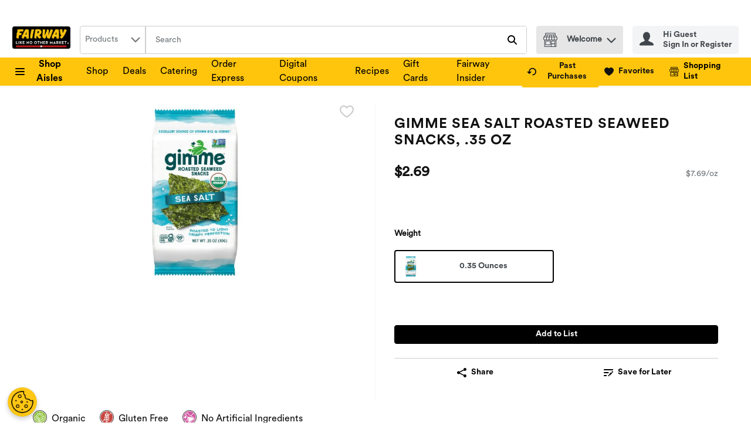

--- FILE ---
content_type: application/javascript; charset=UTF-8
request_url: https://www.fairwaymarket.com/static/js/ContentPage.df9aeab6.chunk.js
body_size: 33165
content:
/*! For license information please see ContentPage.df9aeab6.chunk.js.LICENSE.txt */
"use strict";(self.__LOADABLE_LOADED_CHUNKS__=self.__LOADABLE_LOADED_CHUNKS__||[]).push([[4879],{58302:(e,n,t)=>{t.d(n,{Z:()=>o});var r=t(14003);const o=function(e,n){try{var t=e.settings.retailer.googleTranslateWidget,o=t.position,i=t.enabled,a=e.settings.layout.footerVersion;return!(!i||o!==n)&&("footer"!==n||"version4"!==a)}catch(c){return r.logger.error("googleTranslateShowInHeaderHelper",c),!1}}},16686:(e,n,t)=>{t.d(n,{Z:()=>h});var r,o,i=t(67294),a=t(29163),c=t(69108),s=t(59984),l=function(e,n){return Object.defineProperty?Object.defineProperty(e,"raw",{value:n}):e.raw=n,e},u=a.ZP.div.withConfig({displayName:"CategoryDetails",componentId:"-vz911d"})(r||(r=l(["\n  ","\n"],["\n  ","\n"])),(function(e){var n=e.theme;return"\n    align-items: center;\n    background-color: ".concat(n.colors.uiColors.greyscale1,";\n    display: flex;\n    flex-direction: column;\n    justify-content: center;\n    padding-bottom: ").concat(c.W0.sm,";\n\n    ").concat((0,s.Z)("lg")," {\n      padding-bottom: ").concat(c.W0.xl,";\n      padding-top: ").concat(c.W0.sm,";\n    }\n  ")})),d=a.ZP.div.withConfig({displayName:"CategoryCarouselContainer",componentId:"-zfzyi7"})(o||(o=l(["\n  max-width: calc("," - "," * 2);\n  margin: 0 auto;\n"],["\n  max-width: calc("," - "," * 2);\n  margin: 0 auto;\n"])),c.ZO,c.W0.xxl),f=t(69654),m=t(50604),p=t(68746);const h=function(){return i.createElement(u,{"data-testid":f.DC},i.createElement(d,null,i.createElement(m.Z,{referenceName:"category-details",cardsToRender:p.Cl}),i.createElement(m.Z,{referenceName:"category-details",cardsToRender:p.Cl})))}},77021:(e,n,t)=>{t.d(n,{Hf:()=>i,SB:()=>r,gj:()=>o});var r="cartReviewPage.summary.link",o="footerItems.footerAdditionalInformation",i=function(e){return"registrationPageStep2.fields.".concat(e,".termsAndConditions")}},25688:(e,n,t)=>{t.d(n,{Z:()=>d});var r,o=t(67294),i=t(74617),a=t(64519),c=t(35576),s=function(e,n){return Object.defineProperty?Object.defineProperty(e,"raw",{value:n}):e.raw=n,e},l=t(29163).ZP.div.withConfig({displayName:"MarkdownWrapper",componentId:"-7htzmo"})(r||(r=s([""],[""]))),u=t(80103);const d=function(e){var n=(0,o.useContext(i.q).t)(e.dictionaryKey,e.variables);return""===n?null:(0,a.Z)((function(){return o.createElement(l,{"data-testid":"ReactMarkdown-testId",className:e.className},o.createElement(c.ZP,{options:u.g},n))}),{componentName:"MarkdownComponent"})}},80103:(e,n,t)=>{t.d(n,{g:()=>r});var r={overrides:{a:{props:{target:"_blank",rel:"noopener noreferrer"}}},namedCodesToUnicode:{ast:"*"}}},42767:(e,n,t)=>{t.d(n,{Z:()=>f});var r=t(67294),o=t(86706),i=t(29163),a=t(59984),c=t(69108),s=i.ZP.div.withConfig({displayName:"StencilWrapper",componentId:"-1vgutxv"})((function(e){var n=e.theme,t=e.desktop,r=e.tablet,o=e.mobile;return"\n  width: 100%;\n  overflow: hidden;\n  white-space: nowrap;\n  display: flex;\n  justify-content: space-around;\n  \n  & > svg {\n      background-color: ".concat(n.colors.uiColors.greyscale1,";\n  }\n\n  ").concat((0,a.Z)("lg"),"{\n    & > svg:nth-child(n+").concat(t+1,"){\n        display:none;\n      }\n  }\n  \n  ").concat((0,a.Z)("md"),"{\n      & > svg:nth-child(n+").concat(r+1,"){\n          display:none;\n        }\n  }\n\n  ").concat((0,a.Z)("sm"),"{\n      & > svg:nth-child(n+").concat(o+1,"){\n          display:none;\n      }\n  }\n")})),l=i.ZP.div.withConfig({displayName:"StencilWrapperContainer",componentId:"-1sz716c"})((function(e){var n=e.theme;return"\n  background-color: ".concat(n.colors.uiColors.greyscale1,";\n  margin-top: ").concat(c.W0.xxl,"\n")})),u=t(24561),d=o.$j((function(e){return{gridRowLength:e.settings.layout.productCards.gridRowLength}}));const f=(0,i.Zz)(d((function(e){var n=r.useMemo((function(){return Array(e.gridRowLength.desktop).fill(e.gridRowLength.desktop).map((function(n,t){return r.createElement(u.ZP,{speed:1.3,width:"220px",height:"460px",viewBox:"0 0 146 318",backgroundColor:e.theme.colors.uiColors.greyscale2,key:"".concat(t,"-").concat(n),uniqueKey:"".concat(t,"-").concat(n)},r.createElement("rect",{x:"8",y:"15",rx:"2",ry:"2",width:"130",height:"120"}),r.createElement("rect",{x:"8",y:"190",rx:"2",ry:"2",width:"130",height:"15"}),r.createElement("rect",{x:"8",y:"207",rx:"2",ry:"2",width:"130",height:"15"}),r.createElement("rect",{x:"8",y:"227",rx:"2",ry:"2",width:"70",height:"15"}),r.createElement("rect",{x:"8",y:"285",rx:"2",ry:"2",width:"130",height:"23"}))}))}),[e.gridRowLength.desktop]);return r.createElement(l,null,r.createElement(s,{desktop:e.gridRowLength.desktop,tablet:e.gridRowLength.tablet,mobile:e.gridRowLength.mobile},n))})))},50604:(e,n,t)=>{t.d(n,{Z:()=>d});var r=t(67294),o=t(29163),i=t(24561),a=t(59984),c=t(69108),s=o.ZP.div.withConfig({displayName:"StencilWrapper",componentId:"-1euyrl7"})((function(e){var n=e.theme,t=e.desktop,r=e.tablet,o=e.mobile;return"\n  width: 100%;\n  overflow: hidden;\n  white-space: nowrap;\n  display: flex;\n  justify-content: space-around;\n  \n  & > svg {\n      background-color: ".concat(n.colors.uiColors.greyscale1,";\n  }\n\n  ").concat((0,a.Z)("lg"),"{\n    & > svg:nth-child(n+").concat(t+1,"){\n        display:none;\n      }\n  }\n  \n  ").concat((0,a.Z)("md"),"{\n      & > svg:nth-child(n+").concat(r+1,"){\n          display:none;\n        }\n  }\n\n  ").concat((0,a.Z)("sm"),"{\n      & > svg:nth-child(n+").concat(o+1,"){\n          display:none;\n      }\n  }\n")})),l=o.ZP.div.withConfig({displayName:"StencilWrapperContainer",componentId:"-2cfz30"})((function(e){var n=e.theme;return"\n  background-color: ".concat(n.colors.uiColors.greyscale1,";\n  margin-top: ").concat(c.W0.xxl,"\n")})),u=t(68746);const d=(0,o.Zz)((function(e){var n=r.useMemo((function(){return Array(e.cardsToRender.desktop).fill(e.cardsToRender.desktop).map((function(n,t){return r.createElement(i.ZP,{speed:1.3,width:u.vD,height:u.be,viewBox:"0 0 146 318",backgroundColor:e.theme.colors.uiColors.greyscale2,key:"".concat(t,"-").concat(n),"data-testid":"stencil-card-".concat(t,"-").concat(e.referenceName),uniqueKey:"".concat(t,"-").concat(n)},r.createElement("rect",{x:"8",y:"15",rx:"2",ry:"2",width:"130",height:"120"}),r.createElement("rect",{x:"8",y:"190",rx:"2",ry:"2",width:"130",height:"15"}),r.createElement("rect",{x:"8",y:"207",rx:"2",ry:"2",width:"130",height:"15"}),r.createElement("rect",{x:"8",y:"227",rx:"2",ry:"2",width:"70",height:"15"}),r.createElement("rect",{x:"8",y:"285",rx:"2",ry:"2",width:"130",height:"23"}))}))}),[e.cardsToRender.desktop]);return r.createElement(l,null,r.createElement(s,{desktop:e.cardsToRender.desktop,tablet:e.cardsToRender.tablet,mobile:e.cardsToRender.mobile,"data-testid":"stencil-container-".concat(e.referenceName)},n))}))},41721:(e,n,t)=>{t.d(n,{Z:()=>a});var r=t(67294),o=t(42801),i=function(e){var n=e.promotionsSubType,t=e.promotionTypes,o=e.take,i=e.componentKey;return o&&n&&(null===t||void 0===t?void 0:t.length)?r.createElement(c,{take:o,componentKey:i,promoSubType:n,promoTypes:t}):null};const a=i;var c=(0,o.ZP)({resolved:{},chunkName:function(){return"CMSPromotionsGallery"},isReady:function(e){var n=this.resolve(e);return!0===this.resolved[n]&&!!t.m[n]},importAsync:function(){return t.e(1145).then(t.bind(t,34425))},requireAsync:function(e){var n=this,t=this.resolve(e);return this.resolved[t]=!1,this.importAsync(e).then((function(e){return n.resolved[t]=!0,e}))},requireSync:function e(n){var r=this.resolve(n);return t(r)},resolve:function e(){return 34425}})},33650:(e,n,t)=>{t.d(n,{Z:()=>s});var r=t(67294),o=t(42801),i=t(83425),a=function(){return a=Object.assign||function(e){for(var n,t=1,r=arguments.length;t<r;t++)for(var o in n=arguments[t])Object.prototype.hasOwnProperty.call(n,o)&&(e[o]=n[o]);return e},a.apply(this,arguments)},c=function(e){return(0,i.c)("dev-cms-components")?r.createElement(l,a({},e)):r.createElement(u,a({},e))};const s=c;var l=(0,o.ZP)({resolved:{},chunkName:function(){return"ClientDataRecipe"},isReady:function(e){var n=this.resolve(e);return!0===this.resolved[n]&&!!t.m[n]},importAsync:function(){return t.e(4440).then(t.bind(t,84191))},requireAsync:function(e){var n=this,t=this.resolve(e);return this.resolved[t]=!1,this.importAsync(e).then((function(e){return n.resolved[t]=!0,e}))},requireSync:function e(n){var r=this.resolve(n);return t(r)},resolve:function e(){return 84191}}),u=(0,o.ZP)({resolved:{},chunkName:function(){return"ServerDataRecipe"},isReady:function(e){var n=this.resolve(e);return!0===this.resolved[n]&&!!t.m[n]},importAsync:function(){return t.e(8424).then(t.bind(t,7271))},requireAsync:function(e){var n=this,t=this.resolve(e);return this.resolved[t]=!1,this.importAsync(e).then((function(e){return n.resolved[t]=!0,e}))},requireSync:function e(n){var r=this.resolve(n);return t(r)},resolve:function e(){return 7271}})},21775:(e,n,t)=>{t.d(n,{Z:()=>d});var r=t(67294),o=t(29163),i=t(69108),a=t(59984),c=o.ZP.header.withConfig({displayName:"PageHeader",componentId:"-yglivw"})((function(e){var n=e.theme;return"\n    width: 100%;\n    background-color: ".concat(n.breadcrumb.backgroundColor,";\n    color: ").concat(n.breadcrumb.activeColor,";\n    text-align: center;\n    padding: ").concat(i.W0.sm," 0;\n    \n    ").concat((0,a.Z)("lg",{noUpper:!0})," {\n      padding: ").concat(i.W0.lg," 0;\n    }\n")})),s=o.ZP.h1.withConfig({displayName:"Title",componentId:"-sbsgni"})((function(e){var n=e.theme;return"\n    display: flex;\n    flex-direction: column;\n    margin: 0;\n    padding: 0;\n    font-size: ".concat(n.typography.text.fontMD.fontSize,";\n    line-height: 100%;\n    color: ").concat(n.colors.uiColors.greyscale6,";\n\n    ").concat((0,a.Z)("lg",{noUpper:!0})," {\n      font-size: ").concat(n.typography.text.fontXL.fontSize,";\n    }\n")})),l=o.ZP.div.withConfig({displayName:"Subtitle",componentId:"-1hjex20"})((function(e){var n=e.theme;return"\n    margin: 0;\n    font-weight: normal;\n    font-size: ".concat(n.typography.text.fontMD.fontSize,";\n    line-height: ").concat(n.typography.text.fontXS.lineHeight,";\n    color: ").concat(n.colors.uiColors.greyscale5,";\n\n    ").concat((0,a.Z)("lg",{noUpper:!0})," {\n      padding-top: ").concat(i.W0.xs,";\n      line-height: ").concat(n.typography.text.fontSM.lineHeight,";\n    }\n    ")})),u=t(29860);const d=function(e){var n=e.className,t=e.children,o=e.title,i=e.topContent,a=e.subtitle;return r.createElement(c,{"aria-live":"polite",className:n,"data-testid":e["data-testid"],id:u.Fq,tabIndex:0},i,!!o&&r.createElement(s,{"data-testid":"PageHeadingTitleTestId"},o),!!a&&r.createElement(l,null,a),t)}},72622:(e,n,t)=>{t.d(n,{Z:()=>re});var r,o=t(67294),i=t(86706),a=t(41013),c=t(64519),s=t(29163),l=t(69108),u=t(59984),d=t(29420),f=function(e){return"\n        display: none;\n        ".concat("desktop"===e?(0,u.Z)("lg"):"tablet"===e?(0,u.Z)("md"):(0,u.Z)("sm")," {\n            display: block;\n        }\n    ")},m=function(e){switch(e){case"repeating":return{backgroundPosition:"50%",backgroundSize:"auto",backgroundRepeat:"repeat"};case"bottomaligned":return{backgroundPosition:"bottom",backgroundSize:"auto",backgroundRepeat:"repeat-x"};case"topaligned":return{backgroundPosition:"top",backgroundSize:"auto",backgroundRepeat:"repeat-x"};default:return{backgroundPosition:"50%",backgroundSize:"cover",backgroundRepeat:"no-repeat"}}},p=function(e,n){return Object.defineProperty?Object.defineProperty(e,"raw",{value:n}):e.raw=n,e},h=s.ZP.div.withConfig({displayName:"CitrusBannerWrapper",componentId:"-enollj"})((function(e){var n=e.screenType;return"\n  width: 100%;\n  flex: 100%;\n\n  ".concat(f(n),"\n")})),v=s.ZP.div.withConfig({displayName:"CitrusBannerContainer",componentId:"-1x4h2dd"})((function(e){var n=e.dimensions,t=e.bannerLocation;return"\n    max-width: ".concat(n.width,";\n    margin: auto auto ").concat(l.W0.md," auto;\n\n    ").concat("productGrid"===t?"\n      margin: ".concat(l.W0.md," auto;\n    "):"","\n   \n  ")})),y=s.ZP.div.withConfig({displayName:"CitrusBannerBackgroundWrapper",componentId:"-or22pn"})((function(e){var n=e.theme,t=e.imageUrl,r=e.dimensions,o=e.bannerLocation,i=e.aspectRatio,a=e.isVideo;return"\n    ".concat(a?"position: relative;":"","\n    ").concat(t?'background-image: url("'.concat(t,'");'):"","\n    max-width: ").concat(r.width,";\n    ").concat(i?"aspect-ratio: ".concat(i,";"):"min-height: ".concat(r.height,";"),"\n    display: flex;\n    align-items: center;\n    justify-content: center;\n    background-color: ").concat(t?"unset":n.colors.brandColors.tertiary1,";\n    background-size: contain;\n    background-repeat: no-repeat;\n    background-position: ").concat("skyscrapers"===o?"top":"center",";\n    ")})),g=s.ZP.div.withConfig({displayName:"Info",componentId:"-so333j"})((function(e){var n=e.theme,t=e.isVideo;return"\n    ".concat(t?"position: absolute;":"","\n    color: ").concat(n.colors.uiColors.greyscale5,";\n    font-size: ").concat(n.typography.text.fontLG.fontSize,";\n    font-family: ").concat(n.typography.text.fontLG.fontFamily,";\n    line-height: ").concat(n.typography.text.fontLG.lineHeight,";\n    font-weight: ").concat(n.typography.text.fontLG.fontWeight,";\n  ")})),b=s.ZP.video.withConfig({displayName:"Video",componentId:"-svlm3h"})(r||(r=p(["\n  position: absolute;\n"],["\n  position: absolute;\n"]))),x=t(27543),w=t(55030),k=t(36882),C=t(14003),P=t(44125);const Z=function(e){var n={href:"",target:"_self"};try{if((e.ctaLink||e.linkUrl)&&"external"===e.campaignType.toLowerCase())return n.href=e.ctaLink?e.ctaLink:e.linkUrl?e.linkUrl:"",n.target="_blank",n.href.includes("domain.com")&&(n.href=n.href.replace(/^(.*?)domain.com/,"")),n.href.startsWith("www.")&&(n.href="//".concat(n.href)),n;if("external"!==e.campaignType.toLowerCase()){if(e.linkUrl&&!e.pageSource&&!e.campaignId)return n.href=e.linkUrl,n;if("string"===typeof e.encodedSkuList){var t={esl:e.encodedSkuList};return n.href=(0,k.Z)("CitrusBannerComponent","".concat(P.mq.adverts,"?"),t),n}if(e.campaignType&&e.pageSource&&e.campaignId){if(e.requiredCampaignName&&!e.citrusCampaignName)return n;t={campaignType:e.campaignType,pageSource:e.pageSource,campaign:e.campaignId};e.categoryRetailerId&&(t.retailerCategoryId=e.categoryRetailerId),e.searchTerm&&(t.searchTerm=e.searchTerm),e.citrusCampaignName&&(t.campaignName=e.citrusCampaignName),n.href=(0,k.Z)("CitrusBannerComponent","".concat(P.mq.adverts,"?"),t)}}return n}catch(r){return C.logger.error("generateBannerUrl",r,e),n}};var E,I=t(96935),A=function(e,n){return Object.defineProperty?Object.defineProperty(e,"raw",{value:n}):e.raw=n,e},N=(0,s.ZP)(I.s).withConfig({displayName:"BannerLink",componentId:"-1g2qq6y"})(E||(E=A(["\n  text-decoration: none;\n\n  &:hover {\n    text-decoration: none;\n  }\n"],["\n  text-decoration: none;\n\n  &:hover {\n    text-decoration: none;\n  }\n"]))),S=function(){return S=Object.assign||function(e){for(var n,t=1,r=arguments.length;t<r;t++)for(var o in n=arguments[t])Object.prototype.hasOwnProperty.call(n,o)&&(e[o]=n[o]);return e},S.apply(this,arguments)},T=function(e){return(0,c.Z)((function(){return e.bannerUrl.href?o.createElement(N,{href:e.bannerUrl.href,target:e.bannerUrl.target},e.children):e.children}),{componentName:"CitrusBanner - BannerContentWrapper"})},O={sendAdClick:x.yB,prepareAdImpression:x.ml};const j=(0,i.$j)(null,O)((function(e){var n,t=Z(S({},e)),r={bannerLocation:e.bannerLocation,dimensions:e.bannerDimensions,screenType:e.screenType},i=o.useRef(null),a=function(){e.sendAdClick(e.id)};(0,w.r)(i,(function(){return e.prepareAdImpression(e.id)}),{threshold:.5});var s=null===(n=e.imageUrl)||void 0===n?void 0:n.match(/\.(mp4|webm|ogg)$/i);return(0,c.Z)((function(){var n;return o.createElement(h,S({"data-testid":e["data-testid"]?e["data-testid"]:"CitrusBannerWrapper",onClick:a},r,{ref:i}),o.createElement(v,S({},r),o.createElement(T,{bannerUrl:t},o.createElement(y,{imageUrl:s?null:e.imageUrl,dimensions:e.bannerDimensions,bannerLocation:e.bannerLocation,aspectRatio:e.bannerAspectRatio,isVideo:s},s?o.createElement(b,{autoPlay:!0,muted:!0,loop:!0},o.createElement("source",{src:null!==(n=e.imageUrl)&&void 0!==n?n:""})):null,!!e.text&&o.createElement(g,{isVideo:s},e.text)))))}),{componentName:"CitrusBanner"})}));var R,L,q,W,B=t(49927),F=t(57637),D=function(e,n){return Object.defineProperty?Object.defineProperty(e,"raw",{value:n}):e.raw=n,e},_=s.ZP.div.withConfig({displayName:"CitrusBannerXContainer",componentId:"-1rzw3hk"})((function(e){var n=e.theme,t=e.dimensions,r=e.bannerName,o=e.screenType,i=e.gridRowLength;return"\n      ".concat(function(e,n,t){var r=Math.floor(Number(100/t.desktop)),o=Math.floor(Number(100/t.tablet)),i=Math.floor(Number(100/t.mobile));switch(e){case d.J:return"\n          flex: 0 0 ".concat(i,"%;\n          ").concat((0,u.Z)("md")," {\n            flex: 0 0 ").concat(o,"%;\n          }\n  \n          ").concat((0,u.Z)("lg")," {\n            flex: 0 0 ").concat(r,"%;\n          }\n  \n        ");case d.h:return"\n          flex: 0 0 ".concat(i,"%;\n          ").concat((0,u.Z)("md")," {\n            flex: 0 0 ").concat(Number(2*o),"%;\n          }\n  \n          ").concat((0,u.Z)("lg")," {\n            flex: 0 0 ").concat(Number(2*r),"%;\n          }\n        ");default:return"\n          max-width: ".concat(n.width,";\n          min-height: ").concat(n.height,";\n          margin: auto auto ").concat(l.W0.md," auto;\n        ")}}(r,t,i),"\n      ").concat(f(o),"\n\n\n      &:hover {\n        ").concat(K," {\n          background-color: ").concat(n.buttons.primary.hover.bgColor,";\n          color: ").concat(n.buttons.primary.hover.color,";\n          border-color: ").concat(n.buttons.primary.hover.borderColor,";\n          fill: ").concat(n.buttons.primary.hover.borderColor,";\n        }\n      }\n\n      &:active {\n        ").concat(K," {\n          background-color: ").concat(n.buttons.primary.clicked.bgColor,";\n          color: ").concat(n.buttons.primary.clicked.color,";\n          border-color: ").concat(n.buttons.primary.clicked.borderColor,";\n          fill: ").concat(n.buttons.primary.clicked.borderColor,";\n        }\n      }\n    ")})),z=s.ZP.div.withConfig({displayName:"CitrusBannerBackgroundImage",componentId:"-11hferc"})((function(e){var n=e.backgroundColour,t=e.backgroundImagePosition,r=e.secondaryBackgroundImagePosition,o=e.backgroundImage,i=e.secondaryBackgroundImage,a=n?n.startsWith("#")?n:"#".concat(n):"transparent",c=[];return i&&c.push('url("'.concat(i,'")')),o&&c.push('url("'.concat(o,'")')),"\n        background-color: ".concat(a,";\n        ").concat(c.length?"background-image: ".concat(c.join(","),";"):"","\n        display: flex;\n        flex-direction: column;\n        padding: ").concat(l.W0.xs,";\n        width: 100%;\n        height: 100%;\n        ").concat(function(e,n){var t=[],r=[],o=[];if(n){var i=m(n);t.push(i.backgroundPosition),r.push(i.backgroundSize),o.push(i.backgroundRepeat)}var a=m(e);return t.push(a.backgroundPosition),r.push(a.backgroundSize),o.push(a.backgroundRepeat),"\n    background-position: ".concat(t.join(","),";\n    background-size: ").concat(r.join(","),";\n    background-repeat: ").concat(o.join(","),";\n  ")}(t,i?r:null),"\n      ")})),M=s.ZP.div.withConfig({displayName:"CitrusBannerHeroImagesWrapper",componentId:"-1ux6eqm"})(R||(R=D(["\n  display: flex;\n  position: relative;\n  flex-direction: column;\n  justify-content: center;\n  width: 100%;\n"],["\n  display: flex;\n  position: relative;\n  flex-direction: column;\n  justify-content: center;\n  width: 100%;\n"]))),V=(0,s.ZP)(F.c).withConfig({displayName:"CitrusBannerHeroImage",componentId:"-398kuo"})(L||(L=D(["\n  max-width: 100%;\n  max-height: 220px;\n"],["\n  max-width: 100%;\n  max-height: 220px;\n"]))),U=(0,s.ZP)(F.c).withConfig({displayName:"CitrusBannerSecondaryHeroImage",componentId:"-t5kzio"})(q||(q=D(["\n  margin: 0 0 0 auto;\n  padding: 8px 8px 8px 0;\n  max-width: 50%;\n"],["\n  margin: 0 0 0 auto;\n  padding: 8px 8px 8px 0;\n  max-width: 50%;\n"]))),H=s.ZP.div.withConfig({displayName:"CitrusBannerTextWrapper",componentId:"-emuv3f"})(W||(W=D(["\n  text-align: center;\n  margin: auto;\n"],["\n  text-align: center;\n  margin: auto;\n"]))),$=s.ZP.div.withConfig({displayName:"CitrusBannerText",componentId:"-1g8s43p"})((function(e){var n=e.theme,t=e.textColor,r=t?t.startsWith("#")?t:"#".concat(t):n.colors.uiColors.greyscale6;return"\n    color: ".concat(r,";\n    font-size: ").concat(n.typography.text.fontLG.fontSize,";\n    font-weight: ").concat(n.typography.text.fontLG.fontWeight,";\n    font-family: ").concat(n.typography.text.fontLG.fontFamily,";\n    line-height: ").concat(n.typography.text.fontLG.lineHeight,";\n    margin: ").concat(l.W0.md," 0;\n    ")})),G=s.ZP.div.withConfig({displayName:"CitrusCTAWrapper",componentId:"-11wpk4u"})((function(e){var n=e.productCardV2Enabled?"none":l.W0.md;return"margin-bottom: ".concat(n)})),K=(0,s.ZP)(B.zx).withConfig({displayName:"CitrusCTAButton",componentId:"-19x9c0y"})((function(){return"\n      width: 100%;\n    "})),X=function(){return X=Object.assign||function(e){for(var n,t=1,r=arguments.length;t<r;t++)for(var o in n=arguments[t])Object.prototype.hasOwnProperty.call(n,o)&&(e[o]=n[o]);return e},X.apply(this,arguments)},Q={sendAdClick:x.yB,prepareAdImpression:x.ml};const J=(0,i.$j)((function(e){return{gridRowLength:e.settings.layout.productCards.gridRowLength,productCardV2Enabled:e.settings.layout.productCards.productCard.enabled}}),Q)((function(e){var n=Z(X(X({},e),{requiredCampaignName:!0})),t=function(e){return(0,c.Z)((function(){return n.href?o.createElement(N,{href:n.href,target:n.target},e.children):e.children}),{componentName:"CitrusBannerX - BannerContentWrapper"})},r=function(){return(0,c.Z)((function(){return e.heroImage||e.primaryHeroImage||e.secondaryHeroImage?o.createElement(M,{"data-testid":"CitrusBannerHeroImagesWrapper"},o.createElement(i,null)):null}),{componentName:"CitrusBannerX - BannerHeroImage"})},i=function(){return(0,c.Z)((function(){var n=e.heroImage||e.primaryHeroImage;return n?o.createElement(V,{src:n,alt:e.heroImageAltText||e.altText,"data-testid":"CitrusBannerPrimaryHeroImage"}):null}),{componentName:"CitrusBannerX - BannerHeroImage"})},a=function(){return(0,c.Z)((function(){return e.secondaryHeroImage?o.createElement(U,{src:e.secondaryHeroImage,alt:e.secondaryHeroImageAltText||e.altText,"data-testid":"CitrusBannerSecondaryHeroImage"}):null}),{componentName:"CitrusBannerX - BannerSecondaryHeroImage"})},s=function(){return(0,c.Z)((function(){return e.bannerText?o.createElement($,{textColor:e.bannerTextColour,"data-testid":"CitrusBannerText",dangerouslySetInnerHTML:{__html:e.bannerText}}):null}),{componentName:"CitrusBannerX - BannerText"})},l=function(){return(0,c.Z)((function(){return e.ctaFlag?o.createElement(G,{productCardV2Enabled:e.productCardV2Enabled},o.createElement(K,{handleClick:function(){return null},buttonStyle:"primary",ariaLabel:e.ctaTextAccessibility,adjustForTouch:!0,"data-testid":"CitrusBannerCTAButton"},e.ctaText?e.ctaText:"View Deal")):null}),{componentName:"CitrusBannerX - BannerCTAButton"})},u=o.useRef(null),d=function(){e.sendAdClick(e.citrusAdId?e.citrusAdId:e.id)};return(0,w.r)(u,(function(){return e.prepareAdImpression(e.citrusAdId?e.citrusAdId:e.id)}),{threshold:.5}),(0,c.Z)((function(){return o.createElement(_,{dimensions:e.bannerDimensions,bannerName:e.bannerId,screenType:e.screenType,"aria-label":e.headingText,className:e.className,gridRowLength:e.gridRowLength,"data-testid":e["data-testid"]?e["data-testid"]:"CitrusBannerXWrapper",ref:u,onClick:d},o.createElement(t,null,o.createElement(z,{backgroundColour:e.backgroundColour,backgroundImage:e.backgroundImage,backgroundImagePosition:e.backgroundImagePosition,secondaryBackgroundImage:e.secondaryBackgroundImage,secondaryBackgroundImagePosition:e.secondaryBackgroundImagePosition},o.createElement(a,null),o.createElement(r,null),o.createElement(H,null,o.createElement(s,null)),o.createElement(l,null))))}),{componentName:"CitrusBannerX"})}));var Y=t(46163),ee=function(){return ee=Object.assign||function(e){for(var n,t=1,r=arguments.length;t<r;t++)for(var o in n=arguments[t])Object.prototype.hasOwnProperty.call(n,o)&&(e[o]=n[o]);return e},ee.apply(this,arguments)},ne=function(e,n){var t=e.ads.bannerAds.bannersDictionary,r=e.settings.growthbook.bannerAdsRework;if(!r&&(!t||!t[n.bannerId]))return null;if(r&&!t)return null;if(!Y.kP[n.bannerId])return null;var o=null;if(r){if("number"===typeof n.position&&t[n.position]&&t[n.position][n.bannerId])o=t[n.position][n.bannerId];else for(var i=0,a=Object.keys(t);i<a.length;i++){var c=a[i];if(t[c]&&t[c][n.bannerId]){o=t[c][n.bannerId];break}}if(!o)return null}return ee(ee({},r?o:t[n.bannerId]),{bannerDimensions:Y.kP[n.bannerId],bannerAspectRatio:Y.MY[n.bannerId]})},te=function(){return te=Object.assign||function(e){for(var n,t=1,r=arguments.length;t<r;t++)for(var o in n=arguments[t])Object.prototype.hasOwnProperty.call(n,o)&&(e[o]=n[o]);return e},te.apply(this,arguments)};const re=(0,i.$j)((function(e,n){return{bannerData:ne(e,n)}}))((function(e){return(0,c.Z)((function(){return null===e.bannerData?null:e.bannerData.bannerType===a.uQT?o.createElement(j,te({},e.bannerData,{bannerId:e.bannerId,bannerLocation:e.bannerLocation,screenType:e.screenType,"data-testid":e["data-testid"]})):e.bannerData.bannerType===a.YV7?o.createElement(J,te({},e.bannerData,{bannerId:e.bannerId,bannerLocation:e.bannerLocation,screenType:e.screenType,"data-testid":e["data-testid"]})):null}),{componentName:"LoadBannerComponent"})}))},64775:(e,n,t)=>{t.d(n,{z:()=>r});var r=function(e){try{var n=e.left,t=e.right,r=Object.keys(n),o=Object.keys(t),i={hasLeft:!1,hasRight:!1,hasLinks:!1};return r&&r.length>0&&(i.hasLeft=!0,i.hasLinks=!0),o&&o.length>0&&(i.hasRight=!0,i.hasLinks=!0),i}catch(a){return{hasLeft:!1,hasRight:!1,hasLinks:!1}}}},13169:(e,n,t)=>{t.d(n,{b:()=>v,g:()=>y});var r,o=t(67294),i=t(42767),a=t(16686),c=t(44125),s=t(29163),l=t(69108),u=t(59984),d=function(e,n){return Object.defineProperty?Object.defineProperty(e,"raw",{value:n}):e.raw=n,e},f=s.ZP.div.withConfig({displayName:"StencilWrapper",componentId:"-1dbk85v"})(r||(r=d(["\n  width: 100%;\n  padding-top: ",";\n\n  "," {\n    padding: ",";\n  }\n\n  "," {\n    padding: "," "," 0;\n  }\n"],["\n  width: 100%;\n  padding-top: ",";\n\n  "," {\n    padding: ",";\n  }\n\n  "," {\n    padding: "," "," 0;\n  }\n"])),l.W0.xs,(0,u.Z)("md"),l.W0.xs,(0,u.Z)("lg"),l.W0.lg,l.W0.xxl),m=t(24561);const p=(0,s.Zz)((function(e){return o.createElement(f,null,o.createElement(m.ZP,{"data-testid":"custom-page-stencil-test-id",speed:1.3,width:"100%",height:"100vh",backgroundColor:e.theme.colors.uiColors.greyscale3},o.createElement("rect",{x:"0",y:"0",rx:"2",ry:"2",width:"100%",height:e.theme.typography.text.fontXL.fontSize}),o.createElement("rect",{x:"0",y:"66",rx:"2",ry:"2",width:"100%",height:"100%"})))}));var h,v=function(e){return e.knownRoute&&y[e.knownRoute]?y[e.knownRoute]:o.createElement(p,null)},y=((h={})[c.j.results]=o.createElement(i.Z,null),h[c.j.categoryProducts]=o.createElement(i.Z,null),h[c.j.categoryDetails]=o.createElement(a.Z,null),h)},34463:(e,n,t)=>{t.r(n),t.d(n,{default:()=>y});var r,o,i=t(67294),a=t(29163),c=t(59984),s=t(69108),l=function(e,n){return Object.defineProperty?Object.defineProperty(e,"raw",{value:n}):e.raw=n,e},u=a.ZP.section.withConfig({displayName:"ErrorContainer",componentId:"-xgnz75"})(r||(r=l(["\n  display: flex;\n  flex-direction: column;\n  justify-content: flex-end;\n  align-items: center;\n  margin: "," 0;\n  padding-bottom: calc("," * 2.5);\n  width: 100%;\n  height: calc("," * 11);\n  background-image: url('/img/404-content.svg');\n  background-repeat: no-repeat;\n  background-size: contain;\n  background-position: center;\n\n  "," {\n    margin: "," 0;\n    padding-bottom: calc("," * 1.7);\n    height: calc("," * 9);\n  }\n"],["\n  display: flex;\n  flex-direction: column;\n  justify-content: flex-end;\n  align-items: center;\n  margin: "," 0;\n  padding-bottom: calc("," * 2.5);\n  width: 100%;\n  height: calc("," * 11);\n  background-image: url('/img/404-content.svg');\n  background-repeat: no-repeat;\n  background-size: contain;\n  background-position: center;\n\n  "," {\n    margin: "," 0;\n    padding-bottom: calc("," * 1.7);\n    height: calc("," * 9);\n  }\n"])),s.W0.xxl,s.W0.xxl,s.W0.xxl,(0,c.Z)("sm"),s.W0.lg,s.W0.xxl,s.W0.xxl),d=a.ZP.span.withConfig({displayName:"ErrorTitle",componentId:"-x9qfe4"})((function(e){var n=e.theme;return"\n    font-size: ".concat(n.typography.text.fontXL.fontSize,";\n    font-weight: ").concat(n.typography.weights.bold,";\n    padding-bottom: ").concat(s.W0.sm,";\n  ")})),f=a.ZP.span.withConfig({displayName:"ErrorSubtitle",componentId:"-73406g"})(o||(o=l(["\n  padding-bottom: ",";\n"],["\n  padding-bottom: ",";\n"])),s.W0.sm),m=t(91208),p=t(96935),h=t(74617),v=t(44125);const y=function(){var e=i.useContext(h.q).t;return i.createElement(u,{"data-testid":"error-testId"},i.createElement(d,null,e("errorPage.title")),i.createElement(f,null,e("errorPage.subtitle")),i.createElement(p.s,{href:v.ZP.home},i.createElement(m.bS,{buttonStyle:"primary"},e("errorPage.button"))))}},18931:(e,n,t)=>{t.d(n,{g:()=>f});var r=t(67294),o=t(86706),i=t(53378),a=t(64519),c=t(42801),s=function(){return s=Object.assign||function(e){for(var n,t=1,r=arguments.length;t<r;t++)for(var o in n=arguments[t])Object.prototype.hasOwnProperty.call(n,o)&&(e[o]=n[o]);return e},s.apply(this,arguments)},l=function(e,n){var t={};for(var r in e)Object.prototype.hasOwnProperty.call(e,r)&&n.indexOf(r)<0&&(t[r]=e[r]);if(null!=e&&"function"===typeof Object.getOwnPropertySymbols){var o=0;for(r=Object.getOwnPropertySymbols(e);o<r.length;o++)n.indexOf(r[o])<0&&Object.prototype.propertyIsEnumerable.call(e,r[o])&&(t[r[o]]=e[r[o]])}return t},u=function(e){return{useCMSV2:(0,i.bJ)(e,"ImageWithContent")}},d=(0,o.$j)(u),f=d((function(e){return(0,a.Z)((function(){var n=e.useCMSV2,t=l(e,["useCMSV2"]);return n?r.createElement(m,s({},t)):r.createElement(p,s({},t))}),{componentName:"ImageWithContentLoader"})})),m=(0,c.ZP)({resolved:{},chunkName:function(){return"ImageWithContent"},isReady:function(e){var n=this.resolve(e);return!0===this.resolved[n]&&!!t.m[n]},importAsync:function(){return t.e(7003).then(t.bind(t,17737))},requireAsync:function(e){var n=this,t=this.resolve(e);return this.resolved[t]=!1,this.importAsync(e).then((function(e){return n.resolved[t]=!0,e}))},requireSync:function e(n){var r=this.resolve(n);return t(r)},resolve:function e(){return 17737}}),p=(0,c.ZP)({resolved:{},chunkName:function(){return"ImageWithContentV1"},isReady:function(e){var n=this.resolve(e);return!0===this.resolved[n]&&!!t.m[n]},importAsync:function(){return t.e(3150).then(t.bind(t,97314))},requireAsync:function(e){var n=this,t=this.resolve(e);return this.resolved[t]=!1,this.importAsync(e).then((function(e){return n.resolved[t]=!0,e}))},requireSync:function e(n){var r=this.resolve(n);return t(r)},resolve:function e(){return 97314}})},38460:(e,n,t)=>{t.d(n,{Z:()=>p});var r=t(67294),o=t(42801),i=t(86706),a=t(53378),c=t(64519),s=t(83425),l=function(){return l=Object.assign||function(e){for(var n,t=1,r=arguments.length;t<r;t++)for(var o in n=arguments[t])Object.prototype.hasOwnProperty.call(n,o)&&(e[o]=n[o]);return e},l.apply(this,arguments)},u=function(e,n){var t={};for(var r in e)Object.prototype.hasOwnProperty.call(e,r)&&n.indexOf(r)<0&&(t[r]=e[r]);if(null!=e&&"function"===typeof Object.getOwnPropertySymbols){var o=0;for(r=Object.getOwnPropertySymbols(e);o<r.length;o++)n.indexOf(r[o])<0&&Object.prototype.propertyIsEnumerable.call(e,r[o])&&(t[r[o]]=e[r[o]])}return t},d=function(e){return{useCMSV2:(0,a.bJ)(e,"LargePromotion")}},f=(0,i.$j)(d),m=f((function(e){return(0,c.Z)((function(){var n=(0,s.c)("dev-cms-components"),t=e.useCMSV2,o=u(e,["useCMSV2"]);return n?r.createElement(y,l({},e)):t?r.createElement(h,l({},o)):r.createElement(v,l({},o))}),{componentName:"LargePromotionLoader"})}));const p=m;var h=(0,o.ZP)({resolved:{},chunkName:function(){return"LargePromotion"},isReady:function(e){var n=this.resolve(e);return!0===this.resolved[n]&&!!t.m[n]},importAsync:function(){return t.e(3925).then(t.bind(t,13394))},requireAsync:function(e){var n=this,t=this.resolve(e);return this.resolved[t]=!1,this.importAsync(e).then((function(e){return n.resolved[t]=!0,e}))},requireSync:function e(n){var r=this.resolve(n);return t(r)},resolve:function e(){return 13394}}),v=(0,o.ZP)({resolved:{},chunkName:function(){return"LargePromotionV1"},isReady:function(e){var n=this.resolve(e);return!0===this.resolved[n]&&!!t.m[n]},importAsync:function(){return t.e(1351).then(t.bind(t,26201))},requireAsync:function(e){var n=this,t=this.resolve(e);return this.resolved[t]=!1,this.importAsync(e).then((function(e){return n.resolved[t]=!0,e}))},requireSync:function e(n){var r=this.resolve(n);return t(r)},resolve:function e(){return 26201}}),y=(0,o.ZP)({resolved:{},chunkName:function(){return"ClientDataLargePromotion"},isReady:function(e){var n=this.resolve(e);return!0===this.resolved[n]&&!!t.m[n]},importAsync:function(){return t.e(8016).then(t.bind(t,57596))},requireAsync:function(e){var n=this,t=this.resolve(e);return this.resolved[t]=!1,this.importAsync(e).then((function(e){return n.resolved[t]=!0,e}))},requireSync:function e(n){var r=this.resolve(n);return t(r)},resolve:function e(){return 57596}})},22551:(e,n,t)=>{t.d(n,{$:()=>f});var r=t(67294),o=t(42801),i=t(64519),a=t(53378),c=t(86706),s=function(){return s=Object.assign||function(e){for(var n,t=1,r=arguments.length;t<r;t++)for(var o in n=arguments[t])Object.prototype.hasOwnProperty.call(n,o)&&(e[o]=n[o]);return e},s.apply(this,arguments)},l=function(e,n){var t={};for(var r in e)Object.prototype.hasOwnProperty.call(e,r)&&n.indexOf(r)<0&&(t[r]=e[r]);if(null!=e&&"function"===typeof Object.getOwnPropertySymbols){var o=0;for(r=Object.getOwnPropertySymbols(e);o<r.length;o++)n.indexOf(r[o])<0&&Object.prototype.propertyIsEnumerable.call(e,r[o])&&(t[r[o]]=e[r[o]])}return t},u=function(e){return{useCMSV2:(0,a.bJ)(e,"LayoutExtraLargeBanner2")}},d=(0,c.$j)(u),f=d((function(e){return(0,i.Z)((function(){var n=e.useCMSV2,t=l(e,["useCMSV2"]);return n?r.createElement(m,s({},t)):r.createElement(p,s({},t))}),{componentName:"HeroBannerLoader"})})),m=(0,o.ZP)({resolved:{},chunkName:function(){return"`PageTopper`"},isReady:function(e){var n=this.resolve(e);return!0===this.resolved[n]&&!!t.m[n]},importAsync:function(){return t.e(7329).then(t.bind(t,31382))},requireAsync:function(e){var n=this,t=this.resolve(e);return this.resolved[t]=!1,this.importAsync(e).then((function(e){return n.resolved[t]=!0,e}))},requireSync:function e(n){var r=this.resolve(n);return t(r)},resolve:function e(){return 31382}}),p=(0,o.ZP)({resolved:{},chunkName:function(){return"PageTopperV1"},isReady:function(e){var n=this.resolve(e);return!0===this.resolved[n]&&!!t.m[n]},importAsync:function(){return t.e(1036).then(t.bind(t,37970))},requireAsync:function(e){var n=this,t=this.resolve(e);return this.resolved[t]=!1,this.importAsync(e).then((function(e){return n.resolved[t]=!0,e}))},requireSync:function e(n){var r=this.resolve(n);return t(r)},resolve:function e(){return 37970}})},75594:(e,n,t)=>{t.d(n,{z:()=>f});var r=t(67294),o=t(86706),i=t(53378),a=t(64519),c=t(42801),s=function(){return s=Object.assign||function(e){for(var n,t=1,r=arguments.length;t<r;t++)for(var o in n=arguments[t])Object.prototype.hasOwnProperty.call(n,o)&&(e[o]=n[o]);return e},s.apply(this,arguments)},l=function(e,n){var t={};for(var r in e)Object.prototype.hasOwnProperty.call(e,r)&&n.indexOf(r)<0&&(t[r]=e[r]);if(null!=e&&"function"===typeof Object.getOwnPropertySymbols){var o=0;for(r=Object.getOwnPropertySymbols(e);o<r.length;o++)n.indexOf(r[o])<0&&Object.prototype.propertyIsEnumerable.call(e,r[o])&&(t[r[o]]=e[r[o]])}return t},u=function(e){return{useCMSV2:(0,i.bJ)(e,"PageTopperWithFullBackground")}},d=(0,o.$j)(u),f=d((function(e){return(0,a.Z)((function(){var n=e.useCMSV2,t=l(e,["useCMSV2"]);return n?r.createElement(m,s({},t)):r.createElement(p,s({},t))}),{componentName:"PageTopperWithFullBackgroundLoader"})})),m=(0,c.ZP)({resolved:{},chunkName:function(){return"PageTopperWithFullBackground"},isReady:function(e){var n=this.resolve(e);return!0===this.resolved[n]&&!!t.m[n]},importAsync:function(){return t.e(4205).then(t.bind(t,17879))},requireAsync:function(e){var n=this,t=this.resolve(e);return this.resolved[t]=!1,this.importAsync(e).then((function(e){return n.resolved[t]=!0,e}))},requireSync:function e(n){var r=this.resolve(n);return t(r)},resolve:function e(){return 17879}}),p=(0,c.ZP)({resolved:{},chunkName:function(){return"PageTopperWithFullBackgroundV1"},isReady:function(e){var n=this.resolve(e);return!0===this.resolved[n]&&!!t.m[n]},importAsync:function(){return t.e(7202).then(t.bind(t,75176))},requireAsync:function(e){var n=this,t=this.resolve(e);return this.resolved[t]=!1,this.importAsync(e).then((function(e){return n.resolved[t]=!0,e}))},requireSync:function e(n){var r=this.resolve(n);return t(r)},resolve:function e(){return 75176}})},94432:(e,n,t)=>{t.d(n,{d:()=>f});var r=t(67294),o=t(42801),i=t(86706),a=t(53378),c=t(64519),s=function(){return s=Object.assign||function(e){for(var n,t=1,r=arguments.length;t<r;t++)for(var o in n=arguments[t])Object.prototype.hasOwnProperty.call(n,o)&&(e[o]=n[o]);return e},s.apply(this,arguments)},l=function(e,n){var t={};for(var r in e)Object.prototype.hasOwnProperty.call(e,r)&&n.indexOf(r)<0&&(t[r]=e[r]);if(null!=e&&"function"===typeof Object.getOwnPropertySymbols){var o=0;for(r=Object.getOwnPropertySymbols(e);o<r.length;o++)n.indexOf(r[o])<0&&Object.prototype.propertyIsEnumerable.call(e,r[o])&&(t[r[o]]=e[r[o]])}return t},u=function(e){return{useCMSV2:(0,a.bJ)(e,"ProductCardStory")}},d=(0,i.$j)(u),f=d((function(e){return(0,c.Z)((function(){var n=e.useCMSV2,t=l(e,["useCMSV2"]);return n?r.createElement(m,s({},t)):r.createElement(p,s({},t))}),{componentName:"ProductCardStoryLoader"})})),m=(0,o.ZP)({resolved:{},chunkName:function(){return"ProductCardStory"},isReady:function(e){var n=this.resolve(e);return!0===this.resolved[n]&&!!t.m[n]},importAsync:function(){return t.e(2746).then(t.bind(t,24995))},requireAsync:function(e){var n=this,t=this.resolve(e);return this.resolved[t]=!1,this.importAsync(e).then((function(e){return n.resolved[t]=!0,e}))},requireSync:function e(n){var r=this.resolve(n);return t(r)},resolve:function e(){return 24995}}),p=(0,o.ZP)({resolved:{},chunkName:function(){return"ProductCardStoryV1"},isReady:function(e){var n=this.resolve(e);return!0===this.resolved[n]&&!!t.m[n]},importAsync:function(){return t.e(8775).then(t.bind(t,44401))},requireAsync:function(e){var n=this,t=this.resolve(e);return this.resolved[t]=!1,this.importAsync(e).then((function(e){return n.resolved[t]=!0,e}))},requireSync:function e(n){var r=this.resolve(n);return t(r)},resolve:function e(){return 44401}})},32453:(e,n,t)=>{t.d(n,{Z:()=>s});var r=t(67294),o=t(42801),i=t(83425),a=function(){return a=Object.assign||function(e){for(var n,t=1,r=arguments.length;t<r;t++)for(var o in n=arguments[t])Object.prototype.hasOwnProperty.call(n,o)&&(e[o]=n[o]);return e},a.apply(this,arguments)},c=function(e){return(0,i.c)("dev-cms-components")?r.createElement(u,a({},e)):r.createElement(l,a({},e))};const s=c;var l=(0,o.ZP)({resolved:{},chunkName:function(){return"SmallPromotion"},isReady:function(e){var n=this.resolve(e);return!0===this.resolved[n]&&!!t.m[n]},importAsync:function(){return t.e(5460).then(t.bind(t,35969))},requireAsync:function(e){var n=this,t=this.resolve(e);return this.resolved[t]=!1,this.importAsync(e).then((function(e){return n.resolved[t]=!0,e}))},requireSync:function e(n){var r=this.resolve(n);return t(r)},resolve:function e(){return 35969}}),u=(0,o.ZP)({resolved:{},chunkName:function(){return"ClientDataSmallPromotion"},isReady:function(e){var n=this.resolve(e);return!0===this.resolved[n]&&!!t.m[n]},importAsync:function(){return t.e(5711).then(t.bind(t,26865))},requireAsync:function(e){var n=this,t=this.resolve(e);return this.resolved[t]=!1,this.importAsync(e).then((function(e){return n.resolved[t]=!0,e}))},requireSync:function e(n){var r=this.resolve(n);return t(r)},resolve:function e(){return 26865}})},68746:(e,n,t)=>{t.d(n,{Cl:()=>i,GA:()=>s,GS:()=>d,NI:()=>a,VY:()=>c,be:()=>u,vD:()=>l});var r,o=t(69108),i={desktop:6,mobile:1,tablet:4},a={desktop:5,mobile:1,tablet:3},c={desktop:!0,mobile:!1,tablet:!0},s={breakpoints:(r={},r["(max-width: ".concat(o.OT,"px)")]={align:"center"},r["(min-width: ".concat(o.OT+1,"px)")]={align:"start"},r)},l="220px",u="460px",d="400px"},9925:(e,n,t)=>{t.d(n,{Z:()=>s});var r=t(67294),o=t(42801),i=t(83425),a=function(){return a=Object.assign||function(e){for(var n,t=1,r=arguments.length;t<r;t++)for(var o in n=arguments[t])Object.prototype.hasOwnProperty.call(n,o)&&(e[o]=n[o]);return e},a.apply(this,arguments)},c=function(e){return(0,i.c)("dev-cms-components")?r.createElement(l,a({},e)):r.createElement(u,a({},e))};const s=c;var l=(0,o.ZP)({resolved:{},chunkName:function(){return"ClientDataRecommendationCarousel"},isReady:function(e){var n=this.resolve(e);return!0===this.resolved[n]&&!!t.m[n]},importAsync:function(){return t.e(8233).then(t.bind(t,3127))},requireAsync:function(e){var n=this,t=this.resolve(e);return this.resolved[t]=!1,this.importAsync(e).then((function(e){return n.resolved[t]=!0,e}))},requireSync:function e(n){var r=this.resolve(n);return t(r)},resolve:function e(){return 3127}}),u=(0,o.ZP)({resolved:{},chunkName:function(){return"ServerDataRecommendationCarousel"},isReady:function(e){var n=this.resolve(e);return!0===this.resolved[n]&&!!t.m[n]},importAsync:function(){return t.e(368).then(t.bind(t,59268))},requireAsync:function(e){var n=this,t=this.resolve(e);return this.resolved[t]=!1,this.importAsync(e).then((function(e){return n.resolved[t]=!0,e}))},requireSync:function e(n){var r=this.resolve(n);return t(r)},resolve:function e(){return 59268}})},14597:(e,n,t)=>{t.d(n,{y:()=>s});var r=t(67294),o=t(64519),i=t(20353),a=function(){return a=Object.assign||function(e){for(var n,t=1,r=arguments.length;t<r;t++)for(var o in n=arguments[t])Object.prototype.hasOwnProperty.call(n,o)&&(e[o]=n[o]);return e},a.apply(this,arguments)},c="Fallback",s=function(e,n,t,s,l,u){void 0===l&&(l=!1);var d=(0,i.Z)(function(){switch(e.type.toLowerCase()){case"placeholder":return e.id?e.id:c;case"template":return e.componentName?e.componentName:c;default:return e.type?e.type:c}}(),n),f=e.data?e.data:e;return(0,o.Z)((function(){return r.createElement(d,a({},f,{columns:t,key:e.componentKey,componentId:e.componentKey,cmsPosition:s,isInsideCarousel:l,settings:u}))}),{componentName:"cms/ LoadComponent"})}},20353:(e,n,t)=>{t.d(n,{Z:()=>Pe,c:()=>v});var r=t(14003),o=t(42801),i=t(94432),a=t(22551),c=t(18931),s=t(75594),l=t(32453),u=t(38460),d=t(33650),f=t(9925),m=t(41721),p=t(13169),h=t(44125),v=function(e,n){switch(e){case"fixed_support-login-issues":return ae();case"fixed_order-details":return P();case"fixed_sale":return w();case"fixed_recipe-detail":return j();case"fixed_cart":return T();case"fixed_store-info":return he();case"fixed_store":return y();case"fixed_order-confirmation":return b();case"fixed_modify-order-payment":return Z();case"fixed_searchresults":return E();case"fixed_promotion":return C();case"fixed_promotion-details":return x();case"fixed_recipe":return N();case"fixed_department":return g();case"fixed_contactus":return k();case"fixed_circular":return A();case"fixed_my-lists":return R();case"fixed_my-account":return I();case"fixed_favourites":return K();case"fixed_favorites-by-categories":return X();case"fixed_favorites-for-categories":return Q();case"VideoWithContent":return te();case"fixed_product-listing":return S();case"fixed_recommendation-listing":return ye();case"Video":return ne();case"TextButton":return pe();case"StandardContentBlock1":return fe();case"StandardContentBlock2":return me();case"StandardContentBlock3":return c.g;case"StackedContentBlock":return de();case"SmallPromotion":return l.Z;case"Recommendation":return f.Z;case"Recipe":return d.Z;case"PromotionsGallery":return m.Z;case"ProductCardStory":return i.d;case"LayoutExtraLargeBanner1":return s.z;case"LayoutExtraLargeBanner2":return a.$;case"HeadingsAndText":return se();case"HeroBanner":return n.HeroBanner?we():ke();case"LargeContentBlock":return ue();case"Image":return re();case"ImageTextButton":return le();case"LargePromotion":return u.Z;case"fixed_checkout":return z();case"fixed_redeem-loyalty-promotions":return M();case"fixed_adverts":return V();case"fixed_error":return ie();case"fixed_unsupported":return ce();case"fixed_product-detail":return O();case"TwoProductCard":return U();case"TreeBanner":return H();case"CallToAction":return $();case"Carousel":return oe();case"CarouselSmall":return _();case"Circular":return F();case"NextAvailableTimeSlot":return Ce();case"Freeform":return D();case"ProductListing":return B();case"fixed_product-categories":return G();case"fixed_list-details":return L();case"fixed_my-orders":return q();case"fixed_past-purchases":return J();case"fixed_past-purchases-by-categories":return Y();case"fixed_past-purchases-for-categories":return ee();case"fixed_list-planning":return W();case"fixed_coupon-gallery":return ve();case"fixed_preferences":return ge();case"fixed_survey-optout":return be();case"fixed_my-subscriptions":return xe();default:var t=new Error("Unknown CMS Component");return r.logger.warn("ContentEngineImportComponent",t,{component:e}),function(){return null}}},y=function e(){return(0,o.ZP)({resolved:{},chunkName:function(){return"StoreLocator"},isReady:function(e){var n=this.resolve(e);return!0===this.resolved[n]&&!!t.m[n]},importAsync:function(){return t.e(5841).then(t.bind(t,58071))},requireAsync:function(e){var n=this,t=this.resolve(e);return this.resolved[t]=!1,this.importAsync(e).then((function(e){return n.resolved[t]=!0,e}))},requireSync:function e(n){var r=this.resolve(n);return t(r)},resolve:function e(){return 58071}})},g=function e(){return(0,o.ZP)({resolved:{},chunkName:function(){return"Departments"},isReady:function(e){var n=this.resolve(e);return!0===this.resolved[n]&&!!t.m[n]},importAsync:function(){return t.e(7013).then(t.bind(t,36284))},requireAsync:function(e){var n=this,t=this.resolve(e);return this.resolved[t]=!1,this.importAsync(e).then((function(e){return n.resolved[t]=!0,e}))},requireSync:function e(n){var r=this.resolve(n);return t(r)},resolve:function e(){return 36284}})},b=function e(){return(0,o.ZP)({resolved:{},chunkName:function(){return"Confirmation"},isReady:function(e){var n=this.resolve(e);return!0===this.resolved[n]&&!!t.m[n]},importAsync:function(){return t.e(123).then(t.bind(t,35792))},requireAsync:function(e){var n=this,t=this.resolve(e);return this.resolved[t]=!1,this.importAsync(e).then((function(e){return n.resolved[t]=!0,e}))},requireSync:function e(n){var r=this.resolve(n);return t(r)},resolve:function e(){return 35792}})},x=function e(){return(0,o.ZP)({resolved:{},chunkName:function(){return"PromotionDetailsPage"},isReady:function(e){var n=this.resolve(e);return!0===this.resolved[n]&&!!t.m[n]},importAsync:function(){return t.e(6718).then(t.bind(t,10105))},requireAsync:function(e){var n=this,t=this.resolve(e);return this.resolved[t]=!1,this.importAsync(e).then((function(e){return n.resolved[t]=!0,e}))},requireSync:function e(n){var r=this.resolve(n);return t(r)},resolve:function e(){return 10105}})},w=function e(){return(0,o.ZP)({resolved:{},chunkName:function(){return"Sale"},isReady:function(e){var n=this.resolve(e);return!0===this.resolved[n]&&!!t.m[n]},importAsync:function(){return t.e(5179).then(t.bind(t,96018))},requireAsync:function(e){var n=this,t=this.resolve(e);return this.resolved[t]=!1,this.importAsync(e).then((function(e){return n.resolved[t]=!0,e}))},requireSync:function e(n){var r=this.resolve(n);return t(r)},resolve:function e(){return 96018}})},k=function e(){return(0,o.ZP)({resolved:{},chunkName:function(){return"ContactUs"},isReady:function(e){var n=this.resolve(e);return!0===this.resolved[n]&&!!t.m[n]},importAsync:function(){return t.e(7316).then(t.bind(t,57434))},requireAsync:function(e){var n=this,t=this.resolve(e);return this.resolved[t]=!1,this.importAsync(e).then((function(e){return n.resolved[t]=!0,e}))},requireSync:function e(n){var r=this.resolve(n);return t(r)},resolve:function e(){return 57434}})},C=function e(){return(0,o.ZP)({resolved:{},chunkName:function(){return"PromotionsPage"},isReady:function(e){var n=this.resolve(e);return!0===this.resolved[n]&&!!t.m[n]},importAsync:function(){return t.e(9969).then(t.bind(t,5369))},requireAsync:function(e){var n=this,t=this.resolve(e);return this.resolved[t]=!1,this.importAsync(e).then((function(e){return n.resolved[t]=!0,e}))},requireSync:function e(n){var r=this.resolve(n);return t(r)},resolve:function e(){return 5369}})},P=function e(){return(0,o.ZP)({resolved:{},chunkName:function(){return"OrderDetails"},isReady:function(e){var n=this.resolve(e);return!0===this.resolved[n]&&!!t.m[n]},importAsync:function(){return t.e(8753).then(t.bind(t,98936))},requireAsync:function(e){var n=this,t=this.resolve(e);return this.resolved[t]=!1,this.importAsync(e).then((function(e){return n.resolved[t]=!0,e}))},requireSync:function e(n){var r=this.resolve(n);return t(r)},resolve:function e(){return 98936}})},Z=function e(){return(0,o.ZP)({resolved:{},chunkName:function(){return"OrderDetails"},isReady:function(e){var n=this.resolve(e);return!0===this.resolved[n]&&!!t.m[n]},importAsync:function(){return t.e(8753).then(t.bind(t,54285))},requireAsync:function(e){var n=this,t=this.resolve(e);return this.resolved[t]=!1,this.importAsync(e).then((function(e){return n.resolved[t]=!0,e}))},requireSync:function e(n){var r=this.resolve(n);return t(r)},resolve:function e(){return 54285}})},E=function e(){return(0,o.ZP)({resolved:{},chunkName:function(){return"SearchResults"},isReady:function(e){var n=this.resolve(e);return!0===this.resolved[n]&&!!t.m[n]},importAsync:function(){return t.e(1604).then(t.bind(t,70179))},requireAsync:function(e){var n=this,t=this.resolve(e);return this.resolved[t]=!1,this.importAsync(e).then((function(e){return n.resolved[t]=!0,e}))},requireSync:function e(n){var r=this.resolve(n);return t(r)},resolve:function e(){return 70179}},{fallback:p.g[h.j.results]})},I=function e(){return(0,o.ZP)({resolved:{},chunkName:function(){return"MyAccount"},isReady:function(e){var n=this.resolve(e);return!0===this.resolved[n]&&!!t.m[n]},importAsync:function(){return t.e(6272).then(t.bind(t,80498))},requireAsync:function(e){var n=this,t=this.resolve(e);return this.resolved[t]=!1,this.importAsync(e).then((function(e){return n.resolved[t]=!0,e}))},requireSync:function e(n){var r=this.resolve(n);return t(r)},resolve:function e(){return 80498}})},A=function e(){return(0,o.ZP)({resolved:{},chunkName:function(){return"WeeklyAds"},isReady:function(e){var n=this.resolve(e);return!0===this.resolved[n]&&!!t.m[n]},importAsync:function(){return t.e(3107).then(t.bind(t,70947))},requireAsync:function(e){var n=this,t=this.resolve(e);return this.resolved[t]=!1,this.importAsync(e).then((function(e){return n.resolved[t]=!0,e}))},requireSync:function e(n){var r=this.resolve(n);return t(r)},resolve:function e(){return 70947}})},N=function e(){return(0,o.ZP)({resolved:{},chunkName:function(){return"Recipes"},isReady:function(e){var n=this.resolve(e);return!0===this.resolved[n]&&!!t.m[n]},importAsync:function(){return t.e(1525).then(t.bind(t,61468))},requireAsync:function(e){var n=this,t=this.resolve(e);return this.resolved[t]=!1,this.importAsync(e).then((function(e){return n.resolved[t]=!0,e}))},requireSync:function e(n){var r=this.resolve(n);return t(r)},resolve:function e(){return 61468}})},S=function e(){return(0,o.ZP)({resolved:{},chunkName:function(){return"CategoryProducts"},isReady:function(e){var n=this.resolve(e);return!0===this.resolved[n]&&!!t.m[n]},importAsync:function(){return t.e(6563).then(t.bind(t,56832))},requireAsync:function(e){var n=this,t=this.resolve(e);return this.resolved[t]=!1,this.importAsync(e).then((function(e){return n.resolved[t]=!0,e}))},requireSync:function e(n){var r=this.resolve(n);return t(r)},resolve:function e(){return 56832}},{fallback:p.g[h.j.categoryProducts]})},T=function e(){return(0,o.ZP)({resolved:{},chunkName:function(){return"CartReview"},isReady:function(e){var n=this.resolve(e);return!0===this.resolved[n]&&!!t.m[n]},importAsync:function(){return t.e(6457).then(t.bind(t,99581))},requireAsync:function(e){var n=this,t=this.resolve(e);return this.resolved[t]=!1,this.importAsync(e).then((function(e){return n.resolved[t]=!0,e}))},requireSync:function e(n){var r=this.resolve(n);return t(r)},resolve:function e(){return 99581}})},O=function e(){return(0,o.ZP)({resolved:{},chunkName:function(){return"ProductDetails"},isReady:function(e){var n=this.resolve(e);return!0===this.resolved[n]&&!!t.m[n]},importAsync:function(){return t.e(3701).then(t.bind(t,88046))},requireAsync:function(e){var n=this,t=this.resolve(e);return this.resolved[t]=!1,this.importAsync(e).then((function(e){return n.resolved[t]=!0,e}))},requireSync:function e(n){var r=this.resolve(n);return t(r)},resolve:function e(){return 88046}})},j=function e(){return(0,o.ZP)({resolved:{},chunkName:function(){return"RecipeDetail"},isReady:function(e){var n=this.resolve(e);return!0===this.resolved[n]&&!!t.m[n]},importAsync:function(){return t.e(4685).then(t.bind(t,40447))},requireAsync:function(e){var n=this,t=this.resolve(e);return this.resolved[t]=!1,this.importAsync(e).then((function(e){return n.resolved[t]=!0,e}))},requireSync:function e(n){var r=this.resolve(n);return t(r)},resolve:function e(){return 40447}})},R=function e(){return(0,o.ZP)({resolved:{},chunkName:function(){return"MyLists"},isReady:function(e){var n=this.resolve(e);return!0===this.resolved[n]&&!!t.m[n]},importAsync:function(){return t.e(5404).then(t.bind(t,6364))},requireAsync:function(e){var n=this,t=this.resolve(e);return this.resolved[t]=!1,this.importAsync(e).then((function(e){return n.resolved[t]=!0,e}))},requireSync:function e(n){var r=this.resolve(n);return t(r)},resolve:function e(){return 6364}})},L=function e(){return(0,o.ZP)({resolved:{},chunkName:function(){return"ListDetails"},isReady:function(e){var n=this.resolve(e);return!0===this.resolved[n]&&!!t.m[n]},importAsync:function(){return t.e(2597).then(t.bind(t,75244))},requireAsync:function(e){var n=this,t=this.resolve(e);return this.resolved[t]=!1,this.importAsync(e).then((function(e){return n.resolved[t]=!0,e}))},requireSync:function e(n){var r=this.resolve(n);return t(r)},resolve:function e(){return 75244}})},q=function e(){return(0,o.ZP)({resolved:{},chunkName:function(){return"MyOrders"},isReady:function(e){var n=this.resolve(e);return!0===this.resolved[n]&&!!t.m[n]},importAsync:function(){return t.e(7178).then(t.bind(t,60637))},requireAsync:function(e){var n=this,t=this.resolve(e);return this.resolved[t]=!1,this.importAsync(e).then((function(e){return n.resolved[t]=!0,e}))},requireSync:function e(n){var r=this.resolve(n);return t(r)},resolve:function e(){return 60637}})},W=function e(){return(0,o.ZP)({resolved:{},chunkName:function(){return"PlanningList"},isReady:function(e){var n=this.resolve(e);return!0===this.resolved[n]&&!!t.m[n]},importAsync:function(){return t.e(223).then(t.bind(t,23135))},requireAsync:function(e){var n=this,t=this.resolve(e);return this.resolved[t]=!1,this.importAsync(e).then((function(e){return n.resolved[t]=!0,e}))},requireSync:function e(n){var r=this.resolve(n);return t(r)},resolve:function e(){return 23135}})},B=function e(){return(0,o.ZP)({resolved:{},chunkName:function(){return"ProductListing"},isReady:function(e){var n=this.resolve(e);return!0===this.resolved[n]&&!!t.m[n]},importAsync:function(){return t.e(5571).then(t.bind(t,77338))},requireAsync:function(e){var n=this,t=this.resolve(e);return this.resolved[t]=!1,this.importAsync(e).then((function(e){return n.resolved[t]=!0,e}))},requireSync:function e(n){var r=this.resolve(n);return t(r)},resolve:function e(){return 77338}})},F=function e(){return(0,o.ZP)({resolved:{},chunkName:function(){return"Flyer"},isReady:function(e){var n=this.resolve(e);return!0===this.resolved[n]&&!!t.m[n]},importAsync:function(){return t.e(7301).then(t.bind(t,11359))},requireAsync:function(e){var n=this,t=this.resolve(e);return this.resolved[t]=!1,this.importAsync(e).then((function(e){return n.resolved[t]=!0,e}))},requireSync:function e(n){var r=this.resolve(n);return t(r)},resolve:function e(){return 11359}})},D=function e(){return(0,o.ZP)({resolved:{},chunkName:function(){return"Freeform"},isReady:function(e){var n=this.resolve(e);return!0===this.resolved[n]&&!!t.m[n]},importAsync:function(){return t.e(3692).then(t.bind(t,37623))},requireAsync:function(e){var n=this,t=this.resolve(e);return this.resolved[t]=!1,this.importAsync(e).then((function(e){return n.resolved[t]=!0,e}))},requireSync:function e(n){var r=this.resolve(n);return t(r)},resolve:function e(){return 37623}})},_=function e(){return(0,o.ZP)({resolved:{},chunkName:function(){return"SmallCarousel"},isReady:function(e){var n=this.resolve(e);return!0===this.resolved[n]&&!!t.m[n]},importAsync:function(){return t.e(8346).then(t.bind(t,99051))},requireAsync:function(e){var n=this,t=this.resolve(e);return this.resolved[t]=!1,this.importAsync(e).then((function(e){return n.resolved[t]=!0,e}))},requireSync:function e(n){var r=this.resolve(n);return t(r)},resolve:function e(){return 99051}})},z=function e(){return(0,o.ZP)({resolved:{},chunkName:function(){return"Checkout"},isReady:function(e){var n=this.resolve(e);return!0===this.resolved[n]&&!!t.m[n]},importAsync:function(){return t.e(4681).then(t.bind(t,90912))},requireAsync:function(e){var n=this,t=this.resolve(e);return this.resolved[t]=!1,this.importAsync(e).then((function(e){return n.resolved[t]=!0,e}))},requireSync:function e(n){var r=this.resolve(n);return t(r)},resolve:function e(){return 90912}})},M=function e(){return(0,o.ZP)({resolved:{},chunkName:function(){return"Checkout"},isReady:function(e){var n=this.resolve(e);return!0===this.resolved[n]&&!!t.m[n]},importAsync:function(){return t.e(4681).then(t.bind(t,5268))},requireAsync:function(e){var n=this,t=this.resolve(e);return this.resolved[t]=!1,this.importAsync(e).then((function(e){return n.resolved[t]=!0,e}))},requireSync:function e(n){var r=this.resolve(n);return t(r)},resolve:function e(){return 5268}})},V=function e(){return(0,o.ZP)({resolved:{},chunkName:function(){return"AdvertsPage"},isReady:function(e){var n=this.resolve(e);return!0===this.resolved[n]&&!!t.m[n]},importAsync:function(){return t.e(750).then(t.bind(t,44423))},requireAsync:function(e){var n=this,t=this.resolve(e);return this.resolved[t]=!1,this.importAsync(e).then((function(e){return n.resolved[t]=!0,e}))},requireSync:function e(n){var r=this.resolve(n);return t(r)},resolve:function e(){return 44423}})},U=function e(){return(0,o.ZP)({resolved:{},chunkName:function(){return"TwoProductCard"},isReady:function(e){var n=this.resolve(e);return!0===this.resolved[n]&&!!t.m[n]},importAsync:function(){return t.e(3873).then(t.bind(t,6016))},requireAsync:function(e){var n=this,t=this.resolve(e);return this.resolved[t]=!1,this.importAsync(e).then((function(e){return n.resolved[t]=!0,e}))},requireSync:function e(n){var r=this.resolve(n);return t(r)},resolve:function e(){return 6016}})},H=function e(){return(0,o.ZP)({resolved:{},chunkName:function(){return"TreeBanner"},isReady:function(e){var n=this.resolve(e);return!0===this.resolved[n]&&!!t.m[n]},importAsync:function(){return t.e(6063).then(t.bind(t,13432))},requireAsync:function(e){var n=this,t=this.resolve(e);return this.resolved[t]=!1,this.importAsync(e).then((function(e){return n.resolved[t]=!0,e}))},requireSync:function e(n){var r=this.resolve(n);return t(r)},resolve:function e(){return 13432}})},$=function e(){return(0,o.ZP)({resolved:{},chunkName:function(){return"CallToAction"},isReady:function(e){var n=this.resolve(e);return!0===this.resolved[n]&&!!t.m[n]},importAsync:function(){return t.e(9109).then(t.bind(t,58050))},requireAsync:function(e){var n=this,t=this.resolve(e);return this.resolved[t]=!1,this.importAsync(e).then((function(e){return n.resolved[t]=!0,e}))},requireSync:function e(n){var r=this.resolve(n);return t(r)},resolve:function e(){return 58050}})},G=function e(){return(0,o.ZP)({resolved:{},chunkName:function(){return"ProductCategoriesDetails"},isReady:function(e){var n=this.resolve(e);return!0===this.resolved[n]&&!!t.m[n]},importAsync:function(){return t.e(4754).then(t.bind(t,28696))},requireAsync:function(e){var n=this,t=this.resolve(e);return this.resolved[t]=!1,this.importAsync(e).then((function(e){return n.resolved[t]=!0,e}))},requireSync:function e(n){var r=this.resolve(n);return t(r)},resolve:function e(){return 28696}},{fallback:p.g[h.j.categoryDetails]})},K=function e(){return(0,o.ZP)({resolved:{},chunkName:function(){return"FavoritesCategories"},isReady:function(e){var n=this.resolve(e);return!0===this.resolved[n]&&!!t.m[n]},importAsync:function(){return t.e(4862).then(t.bind(t,48384))},requireAsync:function(e){var n=this,t=this.resolve(e);return this.resolved[t]=!1,this.importAsync(e).then((function(e){return n.resolved[t]=!0,e}))},requireSync:function e(n){var r=this.resolve(n);return t(r)},resolve:function e(){return 48384}})},X=function e(){return(0,o.ZP)({resolved:{},chunkName:function(){return"FavoritesByCategoriesPage"},isReady:function(e){var n=this.resolve(e);return!0===this.resolved[n]&&!!t.m[n]},importAsync:function(){return t.e(4357).then(t.bind(t,82416))},requireAsync:function(e){var n=this,t=this.resolve(e);return this.resolved[t]=!1,this.importAsync(e).then((function(e){return n.resolved[t]=!0,e}))},requireSync:function e(n){var r=this.resolve(n);return t(r)},resolve:function e(){return 82416}})},Q=function e(){return(0,o.ZP)({resolved:{},chunkName:function(){return"FavoritesForCategoriesPage"},isReady:function(e){var n=this.resolve(e);return!0===this.resolved[n]&&!!t.m[n]},importAsync:function(){return t.e(4115).then(t.bind(t,64376))},requireAsync:function(e){var n=this,t=this.resolve(e);return this.resolved[t]=!1,this.importAsync(e).then((function(e){return n.resolved[t]=!0,e}))},requireSync:function e(n){var r=this.resolve(n);return t(r)},resolve:function e(){return 64376}})},J=function e(){return(0,o.ZP)({resolved:{},chunkName:function(){return"PastPurchasesPage"},isReady:function(e){var n=this.resolve(e);return!0===this.resolved[n]&&!!t.m[n]},importAsync:function(){return t.e(2154).then(t.bind(t,73032))},requireAsync:function(e){var n=this,t=this.resolve(e);return this.resolved[t]=!1,this.importAsync(e).then((function(e){return n.resolved[t]=!0,e}))},requireSync:function e(n){var r=this.resolve(n);return t(r)},resolve:function e(){return 73032}})},Y=function e(){return(0,o.ZP)({resolved:{},chunkName:function(){return"PastPurchasesByCategories"},isReady:function(e){var n=this.resolve(e);return!0===this.resolved[n]&&!!t.m[n]},importAsync:function(){return t.e(4054).then(t.bind(t,54632))},requireAsync:function(e){var n=this,t=this.resolve(e);return this.resolved[t]=!1,this.importAsync(e).then((function(e){return n.resolved[t]=!0,e}))},requireSync:function e(n){var r=this.resolve(n);return t(r)},resolve:function e(){return 54632}})},ee=function e(){return(0,o.ZP)({resolved:{},chunkName:function(){return"PastPurchasesForCategories"},isReady:function(e){var n=this.resolve(e);return!0===this.resolved[n]&&!!t.m[n]},importAsync:function(){return t.e(7676).then(t.bind(t,13967))},requireAsync:function(e){var n=this,t=this.resolve(e);return this.resolved[t]=!1,this.importAsync(e).then((function(e){return n.resolved[t]=!0,e}))},requireSync:function e(n){var r=this.resolve(n);return t(r)},resolve:function e(){return 13967}})},ne=function e(){return(0,o.ZP)({resolved:{},chunkName:function(){return"Video"},isReady:function(e){var n=this.resolve(e);return!0===this.resolved[n]&&!!t.m[n]},importAsync:function(){return t.e(9945).then(t.bind(t,2780))},requireAsync:function(e){var n=this,t=this.resolve(e);return this.resolved[t]=!1,this.importAsync(e).then((function(e){return n.resolved[t]=!0,e}))},requireSync:function e(n){var r=this.resolve(n);return t(r)},resolve:function e(){return 2780}})},te=function e(){return(0,o.ZP)({resolved:{},chunkName:function(){return"VideoWithContent"},isReady:function(e){var n=this.resolve(e);return!0===this.resolved[n]&&!!t.m[n]},importAsync:function(){return t.e(4110).then(t.bind(t,14829))},requireAsync:function(e){var n=this,t=this.resolve(e);return this.resolved[t]=!1,this.importAsync(e).then((function(e){return n.resolved[t]=!0,e}))},requireSync:function e(n){var r=this.resolve(n);return t(r)},resolve:function e(){return 14829}})},re=function e(){return(0,o.ZP)({resolved:{},chunkName:function(){return"Image"},isReady:function(e){var n=this.resolve(e);return!0===this.resolved[n]&&!!t.m[n]},importAsync:function(){return t.e(1686).then(t.bind(t,76142))},requireAsync:function(e){var n=this,t=this.resolve(e);return this.resolved[t]=!1,this.importAsync(e).then((function(e){return n.resolved[t]=!0,e}))},requireSync:function e(n){var r=this.resolve(n);return t(r)},resolve:function e(){return 76142}})},oe=function e(){return(0,o.ZP)({resolved:{},chunkName:function(){return"BannerCarousel"},isReady:function(e){var n=this.resolve(e);return!0===this.resolved[n]&&!!t.m[n]},importAsync:function(){return t.e(2472).then(t.bind(t,33317))},requireAsync:function(e){var n=this,t=this.resolve(e);return this.resolved[t]=!1,this.importAsync(e).then((function(e){return n.resolved[t]=!0,e}))},requireSync:function e(n){var r=this.resolve(n);return t(r)},resolve:function e(){return 33317}})},ie=function e(){return(0,o.ZP)({resolved:{},chunkName:function(){return"ErrorPage"},isReady:function(e){var n=this.resolve(e);return!0===this.resolved[n]&&!!t.m[n]},importAsync:function(){return Promise.resolve().then(t.bind(t,34463))},requireAsync:function(e){var n=this,t=this.resolve(e);return this.resolved[t]=!1,this.importAsync(e).then((function(e){return n.resolved[t]=!0,e}))},requireSync:function e(n){var r=this.resolve(n);return t(r)},resolve:function e(){return 34463}})},ae=function e(){return(0,o.ZP)({resolved:{},chunkName:function(){return"SupportLoginIssues"},isReady:function(e){var n=this.resolve(e);return!0===this.resolved[n]&&!!t.m[n]},importAsync:function(){return t.e(3729).then(t.bind(t,55344))},requireAsync:function(e){var n=this,t=this.resolve(e);return this.resolved[t]=!1,this.importAsync(e).then((function(e){return n.resolved[t]=!0,e}))},requireSync:function e(n){var r=this.resolve(n);return t(r)},resolve:function e(){return 55344}})},ce=function e(){return(0,o.ZP)({resolved:{},chunkName:function(){return"Unsupported"},isReady:function(e){var n=this.resolve(e);return!0===this.resolved[n]&&!!t.m[n]},importAsync:function(){return t.e(9527).then(t.bind(t,97188))},requireAsync:function(e){var n=this,t=this.resolve(e);return this.resolved[t]=!1,this.importAsync(e).then((function(e){return n.resolved[t]=!0,e}))},requireSync:function e(n){var r=this.resolve(n);return t(r)},resolve:function e(){return 97188}})},se=function e(){return(0,o.ZP)({resolved:{},chunkName:function(){return"HeadingsAndText"},isReady:function(e){var n=this.resolve(e);return!0===this.resolved[n]&&!!t.m[n]},importAsync:function(){return t.e(2588).then(t.bind(t,46951))},requireAsync:function(e){var n=this,t=this.resolve(e);return this.resolved[t]=!1,this.importAsync(e).then((function(e){return n.resolved[t]=!0,e}))},requireSync:function e(n){var r=this.resolve(n);return t(r)},resolve:function e(){return 46951}})},le=function e(){return(0,o.ZP)({resolved:{},chunkName:function(){return"ImageTextButton"},isReady:function(e){var n=this.resolve(e);return!0===this.resolved[n]&&!!t.m[n]},importAsync:function(){return t.e(6536).then(t.bind(t,68560))},requireAsync:function(e){var n=this,t=this.resolve(e);return this.resolved[t]=!1,this.importAsync(e).then((function(e){return n.resolved[t]=!0,e}))},requireSync:function e(n){var r=this.resolve(n);return t(r)},resolve:function e(){return 68560}})},ue=function e(){return(0,o.ZP)({resolved:{},chunkName:function(){return"LargeContentBlock"},isReady:function(e){var n=this.resolve(e);return!0===this.resolved[n]&&!!t.m[n]},importAsync:function(){return t.e(1515).then(t.bind(t,33889))},requireAsync:function(e){var n=this,t=this.resolve(e);return this.resolved[t]=!1,this.importAsync(e).then((function(e){return n.resolved[t]=!0,e}))},requireSync:function e(n){var r=this.resolve(n);return t(r)},resolve:function e(){return 33889}})},de=function e(){return(0,o.ZP)({resolved:{},chunkName:function(){return"StackedContentBlock"},isReady:function(e){var n=this.resolve(e);return!0===this.resolved[n]&&!!t.m[n]},importAsync:function(){return t.e(2046).then(t.bind(t,1877))},requireAsync:function(e){var n=this,t=this.resolve(e);return this.resolved[t]=!1,this.importAsync(e).then((function(e){return n.resolved[t]=!0,e}))},requireSync:function e(n){var r=this.resolve(n);return t(r)},resolve:function e(){return 1877}})},fe=function e(){return(0,o.ZP)({resolved:{},chunkName:function(){return"StandardContentBlock1"},isReady:function(e){var n=this.resolve(e);return!0===this.resolved[n]&&!!t.m[n]},importAsync:function(){return t.e(8786).then(t.bind(t,34953))},requireAsync:function(e){var n=this,t=this.resolve(e);return this.resolved[t]=!1,this.importAsync(e).then((function(e){return n.resolved[t]=!0,e}))},requireSync:function e(n){var r=this.resolve(n);return t(r)},resolve:function e(){return 34953}})},me=function e(){return(0,o.ZP)({resolved:{},chunkName:function(){return"StandardContentBlock2"},isReady:function(e){var n=this.resolve(e);return!0===this.resolved[n]&&!!t.m[n]},importAsync:function(){return t.e(1356).then(t.bind(t,33651))},requireAsync:function(e){var n=this,t=this.resolve(e);return this.resolved[t]=!1,this.importAsync(e).then((function(e){return n.resolved[t]=!0,e}))},requireSync:function e(n){var r=this.resolve(n);return t(r)},resolve:function e(){return 33651}})},pe=function e(){return(0,o.ZP)({resolved:{},chunkName:function(){return"TextButton"},isReady:function(e){var n=this.resolve(e);return!0===this.resolved[n]&&!!t.m[n]},importAsync:function(){return t.e(2376).then(t.bind(t,58536))},requireAsync:function(e){var n=this,t=this.resolve(e);return this.resolved[t]=!1,this.importAsync(e).then((function(e){return n.resolved[t]=!0,e}))},requireSync:function e(n){var r=this.resolve(n);return t(r)},resolve:function e(){return 58536}})},he=function e(){return(0,o.ZP)({resolved:{},chunkName:function(){return"StoreInformation"},isReady:function(e){var n=this.resolve(e);return!0===this.resolved[n]&&!!t.m[n]},importAsync:function(){return t.e(39).then(t.bind(t,62429))},requireAsync:function(e){var n=this,t=this.resolve(e);return this.resolved[t]=!1,this.importAsync(e).then((function(e){return n.resolved[t]=!0,e}))},requireSync:function e(n){var r=this.resolve(n);return t(r)},resolve:function e(){return 62429}})},ve=function e(){return(0,o.ZP)({resolved:{},chunkName:function(){return"CouponGallery"},isReady:function(e){var n=this.resolve(e);return!0===this.resolved[n]&&!!t.m[n]},importAsync:function(){return t.e(3139).then(t.bind(t,90542))},requireAsync:function(e){var n=this,t=this.resolve(e);return this.resolved[t]=!1,this.importAsync(e).then((function(e){return n.resolved[t]=!0,e}))},requireSync:function e(n){var r=this.resolve(n);return t(r)},resolve:function e(){return 90542}})},ye=function e(){return(0,o.ZP)({resolved:{},chunkName:function(){return"Recommendations"},isReady:function(e){var n=this.resolve(e);return!0===this.resolved[n]&&!!t.m[n]},importAsync:function(){return t.e(2283).then(t.bind(t,94290))},requireAsync:function(e){var n=this,t=this.resolve(e);return this.resolved[t]=!1,this.importAsync(e).then((function(e){return n.resolved[t]=!0,e}))},requireSync:function e(n){var r=this.resolve(n);return t(r)},resolve:function e(){return 94290}})},ge=function e(){return(0,o.ZP)({resolved:{},chunkName:function(){return"PreferencesPage"},isReady:function(e){var n=this.resolve(e);return!0===this.resolved[n]&&!!t.m[n]},importAsync:function(){return t.e(900).then(t.bind(t,11279))},requireAsync:function(e){var n=this,t=this.resolve(e);return this.resolved[t]=!1,this.importAsync(e).then((function(e){return n.resolved[t]=!0,e}))},requireSync:function e(n){var r=this.resolve(n);return t(r)},resolve:function e(){return 11279}})},be=function e(){return(0,o.ZP)({resolved:{},chunkName:function(){return"SurveyPage"},isReady:function(e){var n=this.resolve(e);return!0===this.resolved[n]&&!!t.m[n]},importAsync:function(){return t.e(7666).then(t.bind(t,56739))},requireAsync:function(e){var n=this,t=this.resolve(e);return this.resolved[t]=!1,this.importAsync(e).then((function(e){return n.resolved[t]=!0,e}))},requireSync:function e(n){var r=this.resolve(n);return t(r)},resolve:function e(){return 56739}})},xe=function e(){return(0,o.ZP)({resolved:{},chunkName:function(){return"Subscriptions"},isReady:function(e){var n=this.resolve(e);return!0===this.resolved[n]&&!!t.m[n]},importAsync:function(){return t.e(2265).then(t.bind(t,65292))},requireAsync:function(e){var n=this,t=this.resolve(e);return this.resolved[t]=!1,this.importAsync(e).then((function(e){return n.resolved[t]=!0,e}))},requireSync:function e(n){var r=this.resolve(n);return t(r)},resolve:function e(){return 65292}})},we=function e(){return(0,o.ZP)({resolved:{},chunkName:function(){return"HeroBanner"},isReady:function(e){var n=this.resolve(e);return!0===this.resolved[n]&&!!t.m[n]},importAsync:function(){return t.e(8396).then(t.bind(t,61298))},requireAsync:function(e){var n=this,t=this.resolve(e);return this.resolved[t]=!1,this.importAsync(e).then((function(e){return n.resolved[t]=!0,e}))},requireSync:function e(n){var r=this.resolve(n);return t(r)},resolve:function e(){return 61298}})},ke=function e(){return(0,o.ZP)({resolved:{},chunkName:function(){return"HeroBannerV1"},isReady:function(e){var n=this.resolve(e);return!0===this.resolved[n]&&!!t.m[n]},importAsync:function(){return t.e(6854).then(t.bind(t,89969))},requireAsync:function(e){var n=this,t=this.resolve(e);return this.resolved[t]=!1,this.importAsync(e).then((function(e){return n.resolved[t]=!0,e}))},requireSync:function e(n){var r=this.resolve(n);return t(r)},resolve:function e(){return 89969}})},Ce=function e(){return(0,o.ZP)({resolved:{},chunkName:function(){return"NextAvailableTimeslot"},isReady:function(e){var n=this.resolve(e);return!0===this.resolved[n]&&!!t.m[n]},importAsync:function(){return t.e(3881).then(t.bind(t,94844))},requireAsync:function(e){var n=this,t=this.resolve(e);return this.resolved[t]=!1,this.importAsync(e).then((function(e){return n.resolved[t]=!0,e}))},requireSync:function e(n){var r=this.resolve(n);return t(r)},resolve:function e(){return 94844}})};const Pe=v},77069:(e,n,t)=>{t.d(n,{AQ:()=>r,K1:()=>i,pS:()=>o});var r="pageHeader",o="pageMain",i="miniList"},69654:(e,n,t)=>{t.d(n,{DC:()=>o,EA:()=>r,He:()=>i,c$:()=>a});var r="CategoryDetailsTestId",o="CategoryDetailsStencilTestId",i=function(e){return"category-carousel-".concat(e,"-wrapper")},a=function(e){return"category-carousel-".concat(e,"-container")}},32651:(e,n,t)=>{t.r(n),t.d(n,{_ContentPage:()=>Mt,default:()=>Vt});var r,o,i=t(67294),a=t(16501),c=t(29163),s=t(59984),l=t(69108),u=t(49927),d=function(e,n){return Object.defineProperty?Object.defineProperty(e,"raw",{value:n}):e.raw=n,e},f=c.ZP.div.withConfig({displayName:"SocialLinksWrapper",componentId:"-hqwu70"})((function(e){var n=e.noSpaceBetween;return"\n  ".concat((0,s.Z)("sm")," {\n    display: flex;\n    width: 100%;\n    ").concat(n?"":"justify-content: space-between",";\n    align-items: center;\n  }\n")})),m=c.ZP.div.withConfig({displayName:"SocialLinksTitle",componentId:"-150cxow"})((function(e){var n=e.theme;return"\n    color:".concat(n.footer.bottomFooterNavHeaderLink.color,";\n    font-family: ").concat(n.typography.text.fontMD.fontFamily||n.typography.text.body.fontFamily,";\n    font-size: ").concat(n.typography.text.fontMD.fontSize,";\n    line-height: ").concat(n.typography.text.fontMD.lineHeight,";\n    font-weight: ").concat(n.typography.text.fontMD.fontWeight,";\n    text-transform: ").concat(n.typography.text.fontMD.capitalization,";\n    letter-spacing: ").concat(n.typography.text.fontMD.letterSpacing,";\n    margin: 1em 0;\n  ").concat((0,s.Z)("sm")," {\n    margin: 0;\n    line-height: ").concat("2.5em",";\n  }\n")})),p=c.ZP.ul.withConfig({displayName:"SocialLinksContent",componentId:"-18ni9cc"})((function(e){var n=e.noSpaceBetween;return"\n  display: grid;\n  grid-auto-flow: column;\n  grid-gap: ".concat(l.W0.xs,";\n  justify-content: left;\n  padding: 0;\n  margin: 0;\n  list-style: none;\n\n  ").concat((0,s.Z)("sm")," {\n    justify-content: right;\n    padding-left:").concat(n?l.W0.xs:"0",";\n  }\n")})),h=c.ZP.li.withConfig({displayName:"SocialLinkListItem",componentId:"-wj29zu"})(r||(r=d([""],[""]))),v=(0,c.ZP)(u.rU).withConfig({displayName:"SocialLinkItem",componentId:"-4a4e0r"})(o||(o=d([""],[""]))),y=(0,c.ZP)(u.pA).withConfig({displayName:"SocialLinkIcon",componentId:"-1vyemth"})((function(e){var n=e.theme;return"\n    fill: ".concat(n.footer.mediaIcons.color,";\n")})),g=t(86706),b=t(64519),x=t(74617);const w=function(e){return{event:{click:{gtm:{event:e.event,section:e.section,linkButtonText:e.linkButtonText}}},events:["click"]}};var k,C,P,Z,E,I,A,N,S,T,O,j,R,L,q,W,B,F,D,_,z=t(27776),M=function(e){return"socialLinkItem-".concat(e,"-link-testId")},V=function(){var e=function(n,t){return e=Object.setPrototypeOf||{__proto__:[]}instanceof Array&&function(e,n){e.__proto__=n}||function(e,n){for(var t in n)Object.prototype.hasOwnProperty.call(n,t)&&(e[t]=n[t])},e(n,t)};return function(n,t){if("function"!==typeof t&&null!==t)throw new TypeError("Class extends value "+String(t)+" is not a constructor or null");function r(){this.constructor=n}e(n,t),n.prototype=null===t?Object.create(t):(r.prototype=t.prototype,new r)}}(),U=function(e){function n(){return null!==e&&e.apply(this,arguments)||this}return V(n,e),n.prototype.render=function(){var e=this;return(0,b.Z)((function(){return i.createElement(f,{className:e.props.className,"data-testid":"socialLinksComponent-div-testId",noSpaceBetween:e.props.noSpaceBetween},!!e.props.footerItems&&!!Object.keys(e.props.footerItems.socialLinks).length&&i.createElement(i.Fragment,null,i.createElement(m,{"data-testid":"socialLinksTitle-h3-testId"},e.context.t("footerItems.followUs")),i.createElement(p,{"data-testid":"socialLinksContent-div-testId",noSpaceBetween:e.props.noSpaceBetween},Object.values(e.props.footerItems.socialLinks).map((function(n){return i.createElement(h,{key:n.href},i.createElement(v,{href:n.href,"aria-label":n.title,target:n.target||"_blank",analyticsEvents:w({event:z.qg,section:e.context.t("footerItems.followUs"),linkButtonText:n.title}),"data-testid":M(n.title)},i.createElement(y,{name:n.title,size:"24",hideError:!0})))})))))}),{componentName:"PageFooterSocial"})},n.contextType=x.q,n}(i.Component),H=(0,g.$j)((function(e){return{footerItems:e.translation.footerItems}}))(U),$=function(e,n){return Object.defineProperty?Object.defineProperty(e,"raw",{value:n}):e.raw=n,e},G="20px",K="2.5em",X=c.ZP.footer.withConfig({displayName:"Footer",componentId:"-1jrfxkb"})((function(e){var n=e.theme;return"\n  width: 100%;\n  flex-shrink: 0;\n  color: ".concat(n.footer.mainFooter.color,";\n  background-color: ").concat(n.footer.mainFooter.backgroundColor,";\n  bottom: 0;\n")})),Q=c.ZP.div.withConfig({displayName:"V4FooterWrapper",componentId:"-l9dgtj"})((function(e){var n=e.theme;return"\n  width: 100%;\n  background-color: ".concat(n.footer.mainFooter.backgroundColor,";\n")})),J=c.ZP.footer.withConfig({displayName:"V4Footer",componentId:"-kud70c"})((function(e){var n=e.theme;return"\n  max-width: ".concat(l.ZO,";\n  color: ").concat(n.footer.mainFooter.color,";\n  background-color: ").concat(n.footer.mainFooter.backgroundColor,";\n  margin: ").concat(l.W0.xl," auto ").concat(l.W0.sm," auto;  \n  padding: 16px;\n  ").concat((0,s.Z)("xl",{noLower:!0})," {\n    padding: 60px 87px 60px 60px;\n  }\n")})),Y=(c.ZP.footer.withConfig({displayName:"TranslationContent",componentId:"-1to8dil"})(k||(k=$(["\n  text-align: center;\n  display: flex;\n  width: 100%;\n  justify-content: center;\n"],["\n  text-align: center;\n  display: flex;\n  width: 100%;\n  justify-content: center;\n"]))),c.ZP.div.withConfig({displayName:"V1FooterContent",componentId:"-fuea1r"})((function(e){var n=e.theme;return"\n  max-width: ".concat(l.ZO,";\n  display: flex;\n  margin: ").concat(l.W0.lg," auto ").concat(l.W0.sm," auto;\n  padding: ").concat(l.gD,";\n\n  ").concat((0,s.Z)("sm")," {\n    flex-direction: column;\n    border-top: 1px solid ").concat(n.colors.uiColors.greyscale3,";\n    margin: 0;\n    padding: ").concat(l.Ko,";\n  }\n\n  ").concat((0,s.Z)("md")," {\n    flex-wrap: wrap;\n    justify-content: flex-end;\n  }\n\n  ").concat((0,s.Z)("md",{noUpper:!0})," {\n    flex-direction: row;\n    border-top: none;\n    margin-bottom: ").concat(l.W0.xl,";\n  }\n\n  ").concat((0,s.Z)("xl")," {\n    padding: ").concat(l.hk,";\n  }\n")}))),ee=c.ZP.div.withConfig({displayName:"V2FooterContent",componentId:"-1nl2lcz"})((function(e){var n=e.theme;return"\n  max-width: ".concat(l.ZO,";\n  display: flex;\n  padding: ").concat(l.eZ,";\n  margin: ").concat(l.W0.xl," auto ").concat(l.W0.sm," auto;  \n  border-top: 1px solid ").concat(n.colors.uiColors.greyscale3,";\n  flex-direction: row;\n  justify-content: center;\n  padding: ").concat(l.W0.lg," 20vw 100px;\n  \n  ").concat((0,s.Z)("sm")," {\n    flex-direction: column;\n    padding: ").concat(l.W0.sm,";\n  }\n\n  ").concat((0,s.Z)("md")," {\n    padding-left: 12vw;\n    padding-right: 12vw;\n  }\n")})),ne=c.ZP.div.withConfig({displayName:"V3FooterContent",componentId:"-125019"})((function(e){e.theme;return"\n  max-width: ".concat(l.ZO,";\n  display: flex;\n  margin: ").concat(l.W0.xl," auto ").concat(l.W0.sm," auto;  \n  padding: ").concat(l.eZ,";\n\n  ").concat((0,s.Z)("sm")," {\n    flex-direction: column;\n  }\n\n  ").concat((0,s.Z)("md")," {\n    flex-wrap: wrap;\n    justify-content: flex-end;\n  }\n\n  ").concat((0,s.Z)("md",{noUpper:!0})," {\n    flex-direction: row;\n  }\n  \n  ").concat((0,s.Z)("xl",{noLower:!0})," {\n    padding: ").concat(l.Rg,";\n  }\n")})),te=c.ZP.div.withConfig({displayName:"V4FooterContent",componentId:"-1dehm9u"})((function(e){e.theme;return"\n  max-width: ".concat(l.ZO,";\n  display: flex;\n\n  ").concat((0,s.Z)("sm")," {\n    flex-direction: column;\n  }\n\n  ").concat((0,s.Z)("md")," {\n    justify-content: flex-end;\n    flex-direction: column;\n  }\n")})),re=(c.ZP.div.withConfig({displayName:"V5FooterContent",componentId:"-imeihy"})((function(e){e.theme;return"\n  display: flex;\n  flex-direction: row;\n  justify-content: center;\n \n  ".concat((0,s.Z)("sm")," {\n    flex-direction: column;\n  }\n")})),c.ZP.div.withConfig({displayName:"V5FooterContentContainer",componentId:"-151gwe2"})((function(e){var n=e.theme;return"\n  margin: 0 auto ".concat(l.W0.sm," auto;  \n  border-top: 1px solid ").concat(n.colors.uiColors.greyscale3,";\n  padding: ").concat(l.W0.lg," ").concat(l.lp," 0;\n  \n  ").concat((0,s.Z)("sm")," {\n    padding: ").concat(l.W0.sm,";\n    margin: 0;\n    padding-bottom:0;\n  }\n\n  ").concat((0,s.Z)("md")," {\n    padding-left: 12vw;\n    padding-right: 12vw;\n  }\n")})),c.ZP.div.withConfig({displayName:"ExternalLinks",componentId:"-1hdqk1t"})((function(e){var n=e.theme;return"\n\n  flex-grow: 1;\n  display: flex;\n  flex-direction: column;\n\n  ".concat((0,s.Z)("sm")," {\n    margin: ").concat(l.W0.sm," 0;\n    padding: ").concat(l.W0.sm," 0;\n    border-top: 1px solid ").concat(n.colors.uiColors.greyscale3,";\n    border-bottom: 1px solid ").concat(n.colors.uiColors.greyscale3,";\n  }\n\n  ").concat((0,s.Z)("md")," {\n    flex-basis: 40%;\n  }\n")}))),oe=c.ZP.div.withConfig({displayName:"GoogleTranslateElement",componentId:"-t6lbcp"})(C||(C=$(["\n  height: 27px;\n"],["\n  height: 27px;\n"]))),ie=c.ZP.div.withConfig({displayName:"V3GoogleTranslateElement",componentId:"-1vdyobc"})(P||(P=$(["\n  height: 100%;\n  max-height: 27px;\n"],["\n  height: 100%;\n  max-height: 27px;\n"]))),ae=c.ZP.div.withConfig({displayName:"V2ExternalLinks",componentId:"-tya2gq"})((function(e){var n=e.theme;return"\n  display: flex;\n  flex-direction: column;\n\n  ".concat((0,s.Z)("sm")," {\n    margin: ").concat(l.W0.sm," 0;\n    padding: ").concat(l.W0.sm," 0;\n    border-top: 1px solid ").concat(n.colors.uiColors.greyscale3,";\n    border-bottom: 1px solid ").concat(n.colors.uiColors.greyscale3,";\n  }\n")})),ce=c.ZP.div.withConfig({displayName:"V3ExternalLinks",componentId:"-1f2n3r0"})((function(e){var n=e.wrapContent;return"\n  display: flex;\n  align-items: center;\n  justify-content: flex-start;\n  padding: ".concat(l.eZ,";\n  margin: ").concat(l.W0.sm," auto 0;\n  max-width: ").concat(l.ZO,";\n\n  ").concat((0,s.Z)("xl",{noLower:!0})," {\n    padding: ").concat(l.Rg,";\n  }\n\n  ").concat(n&&"\n    flex-wrap: wrap;\n  ","\n")})),se=c.ZP.div.withConfig({displayName:"V4ExternalLinks",componentId:"-zuk2ki"})((function(e){var n=e.wrapContent;return"\n  display: flex;\n  align-items: center;\n  justify-content: flex-start;\n  margin: ".concat(l.W0.vsm," auto ").concat(l.W0.md," auto;\n  max-width: ").concat(l.ZO,";\n\n  ").concat(n&&"\n    flex-wrap: wrap;\n  ","\n")})),le=(c.ZP.div.withConfig({displayName:"V5ExternalLinks",componentId:"-104uwqm"})((function(e){var n=e.theme;return"\n  display: flex;\n  flex-direction: column;\n\n  ".concat((0,s.Z)("sm")," {\n    margin: ").concat(l.W0.sm," 0;\n    padding: ").concat(l.W0.sm," 0;\n    border-top: 1px solid ").concat(n.colors.uiColors.greyscale3,";\n  }\n")})),(0,c.ZP)(u.rU).withConfig({displayName:"V3VerifyLink",componentId:"-1llyxr6"})(Z||(Z=$(["\n  width: ",";\n  height: ",";\n"],["\n  width: ",";\n  height: ",";\n"])),l.W0.xxl,l.W0.xxl)),ue=(0,c.ZP)(H).withConfig({displayName:"V3SocialLinks",componentId:"-1kcr1ru"})((function(e){var n=e.theme;return"\n  margin-left: auto;\n  width: auto;\n  h3 {\n    display: none;\n  }\n  svg {\n    fill: ".concat(n.footer.mainFooter.color,";\n  }\n")})),de=(0,c.ZP)(H).withConfig({displayName:"V4SocialLinks",componentId:"-1d69zbj"})((function(e){var n=e.theme;return"\n  display: flex;\n  flex-direction: row-reverse;\n  h3 {\n    display: none;\n  }\n  svg {\n    fill: ".concat(n.colors.uiColors.greyscale1,";\n  }\n")})),fe=c.ZP.div.withConfig({displayName:"Newsletter",componentId:"-1yzxr3n"})(E||(E=$(["\n  "," {\n    flex-basis: 40%;\n  }\n"],["\n  "," {\n    flex-basis: 40%;\n  }\n"])),(0,s.Z)("md")),me=(c.ZP.form.withConfig({displayName:"NewsletterForm",componentId:"-13tqb8r"})(I||(I=$(["\n  display: flex;\n"],["\n  display: flex;\n"]))),(0,c.ZP)(u.zx).withConfig({displayName:"NewsletterInputButton",componentId:"-z1jjv0"})(A||(A=$(["\n  margin-left: ",";\n"],["\n  margin-left: ",";\n"])),l.W0.xs),c.ZP.p.withConfig({displayName:"NewsletterSubtitle",componentId:"-1vs617d"})((function(e){var n=e.theme;return"\n  margin-bottom: ".concat(l.W0.sm,";\n\n  ").concat((0,s.Z)("md")," {\n    font-size: ").concat(n.typography.text.fontSM.fontSize,";\n  }\n")}))),pe=((0,c.ZP)(u.UP).withConfig({displayName:"NewsletterInput",componentId:"-17dudnm"})(N||(N=$(["\n  flex: 1;\n  height: ",";\n  margin-right: ",";\n  padding: "," ",";\n  width: 100%;\n"],["\n  flex: 1;\n  height: ",";\n  margin-right: ",";\n  padding: "," ",";\n  width: 100%;\n"])),l.W0.lg,l.W0.xs,l.W0.xxs,l.W0.sm),c.ZP.ul.withConfig({displayName:"AppList",componentId:"-17d9ju0"})(S||(S=$(["\n  margin: 0;\n  padding: 0;\n  list-style: none;\n"],["\n  margin: 0;\n  padding: 0;\n  list-style: none;\n"])))),he=c.ZP.li.withConfig({displayName:"AppListItem",componentId:"-1vgjryj"})(T||(T=$([""],[""]))),ve=c.ZP.div.withConfig({displayName:"AppTitle",componentId:"-1yiiezp"})((function(e){var n=e.theme;return"\n     color:".concat(n.footer.bottomFooterNavHeaderLink.color,";\n    font-family: ").concat(n.typography.text.fontMD.fontFamily||n.typography.text.body.fontFamily,";\n    font-size: ").concat(n.typography.text.fontMD.fontSize,";\n    line-height: ").concat(n.typography.text.fontMD.lineHeight,";\n    font-weight: ").concat(n.typography.text.fontMD.fontWeight,";\n    text-transform: ").concat(n.typography.text.fontMD.capitalization,";\n    letter-spacing: ").concat(n.typography.text.fontMD.letterSpacing,";\n    margin: 1em 0;\n")})),ye=c.ZP.div.withConfig({displayName:"AppLinks",componentId:"-1ft0051"})((function(e){var n=e.noPaddingTop;return"\n  flex-grow: 1;\n  padding-top: ".concat(l.W0.sm,";\n  ").concat((0,s.Z)("sm"),"{\n    padding-top: ").concat(n?"0":l.W0.sm,";\n  }}\n")})),ge=(0,c.ZP)(u.rU).withConfig({displayName:"AppLink",componentId:"-ylx6de"})(O||(O=$(["\n  margin-right: ",";\n"],["\n  margin-right: ",";\n"])),l.W0.xs),be=c.ZP.div.withConfig({displayName:"CollapsibleButton",componentId:"-187ikbo"})((function(e){var n=e.theme;return"\n  display: flex;\n  justify-content: space-between;\n  height: ".concat(K,";\n  line-height: ").concat(K,";\n  font-weight: ").concat(n.typography.text.fontMD.fontWeight,";\n  margin: 0;\n  cursor: pointer;\n\n  font-family: ").concat(n.typography.text.fontMD.fontFamily,";\n  font-size: ").concat(n.typography.text.fontMD.fontSize,";\n  text-transform: ").concat(n.typography.text.fontMD.capitalization,";\n  letter-spacing: ").concat(n.typography.text.fontMD.letterSpacing,";\n")})),xe=(0,c.ZP)(u.pA).withConfig({displayName:"CollapsibleChevron",componentId:"-2j853a"})((function(e){var n=e.theme,t=e.collapsed;return"\n    align-items: center;\n    ".concat(t&&"transform: rotate(180deg);",";\n    svg {\n      fill: ").concat(n.footer.mainFooter.color,";\n    }\n  ")})),we=c.ZP.nav.withConfig({displayName:"CollapsibleNav",componentId:"-t37qny"})(j||(j=$(["\n  "," {\n    display: none;\n  }\n"],["\n  "," {\n    display: none;\n  }\n"])),(0,s.Z)("md",{noUpper:!0})),ke=c.ZP.ul.withConfig({displayName:"CollapsibleList",componentId:"-5kbua2"})(R||(R=$(["\n  margin: 0;\n  padding-left: 0;\n  list-style: none;\n"],["\n  margin: 0;\n  padding-left: 0;\n  list-style: none;\n"]))),Ce=c.ZP.li.withConfig({displayName:"CollapsibleListItem",componentId:"-1out1u"})(L||(L=$(["\n  line-height: ",";\n"],["\n  line-height: ",";\n"])),K),Pe=c.ZP.span.withConfig({displayName:"CollapsibleLinkHeading",componentId:"-1s6tuu3"})((function(e){var n=e.theme;return"\n  color:".concat(n.footer.bottomFooterNavHeaderLink.color,";\n  &:hover {\n    color: ").concat(n.footer.bottomFooterNavHeaderLink.hoverColor,";\n  }\n  ")})),Ze=(0,c.ZP)(u.rU).withConfig({displayName:"CollapsibleLink",componentId:"-99x2hg"})((function(e){var n=e.theme;return"\n  &:hover,\n  &:active {\n    color: ".concat(n.colors.uiColors.greyscale5,";\n  }\n  \n  ")})),Ee=c.ZP.span.withConfig({displayName:"CollapsibleItemText",componentId:"-th9tc9"})((function(e){var n=e.theme;return"\n    color: ".concat(n.footer.mainFooter.color,";\n")})),Ie=c.ZP.div.withConfig({displayName:"CollapsiblePanel",componentId:"-1nlpw8k"})((function(e){var n=e.isOpen;return"\n    overflow: hidden;\n    height: ".concat(n?"auto;":"0",";\n  ")})),Ae=c.ZP.div.withConfig({displayName:"CollapsibleWrapper",componentId:"-pogzlf"})((function(e){var n=e.isOpen;return"\n  ".concat(n&&"height: auto;","\n")})),Ne=c.ZP.nav.withConfig({displayName:"NavLinks",componentId:"-ua79w5"})((function(e){var n=e.theme;return"\n  display: none;\n\n  ".concat((0,s.Z)("md")," {\n    flex-basis: 60%;\n  }\n\n  ").concat((0,s.Z)("md",{noUpper:!0})," {\n    display: flex;\n    flex-direction: row;\n    flex-grow: 3;\n\n    ul {\n      margin: 0;\n      padding-left: 0;\n      list-style: none;\n      a,\n      a:hover,\n      a:active,\n      a:visited {\n        line-height: ").concat(l.W0.md,";\n        color: ").concat(n.footer.mainFooter.color,";\n      }\n    }\n  }\n")})),Se=c.ZP.nav.withConfig({displayName:"UncategorizedNavLinks",componentId:"-z5rw9y"})((function(e){e.theme;return"\n  height:100%;\n  flex-wrap:wrap;\n\n  ".concat((0,s.Z)("md")," {\n    flex-basis: 60%;\n  }\n\n  ").concat((0,s.Z)("md",{noUpper:!0})," {\n    display: flex;\n    flex-direction: row;\n    flex-grow: 3;\n  }\n")})),Te=c.ZP.div.withConfig({displayName:"NavLinksGroup",componentId:"-191v25v"})(q||(q=$(["\n  flex-grow: 1;\n"],["\n  flex-grow: 1;\n"]))),Oe=(c.ZP.li.withConfig({displayName:"NavLinksGroupLinkTitle",componentId:"-1cw6r79"})(W||(W=$([""],[""]))),(0,c.ZP)(u.rU).withConfig({displayName:"NavLinksGroupLink",componentId:"-w2sxy7"})((function(e){var n=e.theme;return"\n  color: ".concat(n.footer.mainFooter.color,";\n  background-color: ").concat(n.footer.mainFooter.backgroundColor,";\n  font-size: ").concat(n.typography.text.fontSM.fontSize,";\n  font-weight: ").concat(n.typography.text.fontXS.fontWeight,";\n  text-decoration: ").concat(n.footer.mainFooter.links.static.textDecoration,";\n  &:hover{\n    text-decoration: ").concat(n.footer.mainFooter.links.hover.textDecoration,";\n    color: ").concat(n.footer.mainFooter.links.hover.color,";\n  };\n  &:active{\n    text-decoration: ").concat(n.footer.mainFooter.links.clicked.textDecoration,";\n    color: ").concat(n.footer.mainFooter.links.clicked.color,";\n  };\n  &:visited {\n    text-decoration: ").concat(n.footer.mainFooter.links.visited.textDecoration,";\n    color: ").concat(n.footer.mainFooter.links.visited.color,";\n  };\n  ")}))),je=c.ZP.div.withConfig({displayName:"UncategorizedNavLinkWrapper",componentId:"-mfagzr"})((function(e){var n=e.theme;return"\n  height: ".concat(l.W0.lg,";\n  font-size: ").concat(n.typography.text.fontSM.fontSize,";\n\n  ").concat((0,s.Z)("sm",{noUpper:!0})," {\n    margin-bottom: ").concat(l.W0.vsm,";\n  }\n")})),Re=(0,c.ZP)(u.rU).withConfig({displayName:"UncategorizedNavLink",componentId:"-183br0p"})(B||(B=$(["\n  ","\n"],["\n  ","\n"])),(function(e){var n=e.theme;return"\n  color: ".concat(n.footer.mainFooter.color,";\n  text-decoration: none;\n  &:hover {\n    color: ").concat(n.footer.mainFooter.color,";\n    text-decoration: underlined;\n  }\n  &:visited, &:active {\n    color: ").concat(n.footer.mainFooter.color,";\n  }\n")})),Le=c.ZP.span.withConfig({displayName:"UncategorizedNavLinkSeparator",componentId:"-vtb7z9"})((function(e){var n=e.theme;return"\n  color: ".concat(n.colors.brandColors.primary1,";\n  padding: 0px ").concat(l.W0.vsm,";\n  ").concat((0,s.Z)("sm",{noUpper:!0})," {\n    display: none;\n  }\n")})),qe=c.ZP.section.withConfig({displayName:"BottomBarWrapper",componentId:"-1ovpo6o"})((function(e){var n=e.theme,t=e.footerVersion,r="version3"===t?"\n      ".concat((0,s.Z)("sm")," {\n        padding-bottom: ").concat(l.W0.xl,";\n      }\n    "):"",o="version4"===t?"\n    nav {\n      padding: 0;\n    }\n    ".concat((0,s.Z)("sm")," {\n      padding-bottom: ").concat(l.W0.xl,";\n    }\n  "):"";return"\n    color: ".concat(n.footer.bottomFooter.color,";\n    background-color: ").concat(n.footer.bottomFooter.backgroundColor,";\n    min-height: ").concat("52px",";\n    padding-top: ").concat("18px",";\n    font-size: ").concat(n.typography.text.fontXS.fontSize,";\n  \n    ").concat(r,"\n\n    ").concat(o,"\n  ")})),We=c.ZP.div.withConfig({displayName:"BottomBarCopyright",componentId:"-1c2oquy"})(F||(F=$(["\n  margin-right: ",";\n"],["\n  margin-right: ",";\n"])),G),Be=c.ZP.nav.withConfig({displayName:"BottomBarContent",componentId:"-bu1vep"})((function(e){var n=e.isCenter;return"\n  position: relative;\n  max-width: ".concat(l.ZO,";\n  padding: ").concat(l.gD,";\n  margin: auto;\n  display:flex;\n  justify-content: ").concat(n?"center":"flex-end",";\n  text-align: left;\n  flex-direction: row-reverse;\n  \n  ").concat((0,s.Z)("xl",{noLower:!0})," {\n    padding: ").concat(l.Rg,";\n  }\n  \n  ").concat((0,s.Z)("sm")," {   \n    flex-direction: column;\n    text-align: center;\n    padding: ").concat(l.Ko,";\n    padding-bottom: 18px;\n  }\n")})),Fe=c.ZP.div.withConfig({displayName:"BottomBarPaymentCards",componentId:"-1yb2vq7"})(D||(D=$(["\n  display: flex;\n  align-items: center;\n  justify-content: center;\n  margin-left: auto;\n  position: absolute;\n  bottom: -",";\n  left: 50%;\n  transform: translateX(-50%);\n\n  "," {\n    position: relative;\n    top: -",";\n    left: 0;\n    transform: none;\n  }\n"],["\n  display: flex;\n  align-items: center;\n  justify-content: center;\n  margin-left: auto;\n  position: absolute;\n  bottom: -",";\n  left: 50%;\n  transform: translateX(-50%);\n\n  "," {\n    position: relative;\n    top: -",";\n    left: 0;\n    transform: none;\n  }\n"])),l.W0.md,(0,s.Z)("md",{noUpper:!0}),l.W0.vxs),De=(0,c.ZP)(u.pA).withConfig({displayName:"BottomPaymentCard",componentId:"-12trhem"})(_||(_=$(["\n  margin-right: ",";\n\n  &:last-of-type {\n    margin: 0;\n  }\n"],["\n  margin-right: ",";\n\n  &:last-of-type {\n    margin: 0;\n  }\n"])),l.W0.sm),_e=(0,c.ZP)(u.rU).withConfig({displayName:"BottomBarLink",componentId:"-6ltz0t"})((function(e){var n=e.theme;return"\n  color: ".concat(n.footer.bottomFooter.color,";\n  text-decoration: ").concat(n.footer.bottomFooter.links.static.textDecoration,";\n  &:hover{\n    text-decoration: ").concat(n.footer.bottomFooter.links.hover.textDecoration,";\n    color: ").concat(n.footer.bottomFooter.links.hover.color,";\n  };\n  &:active{\n    text-decoration: ").concat(n.footer.bottomFooter.links.clicked.textDecoration,";\n    color: ").concat(n.footer.bottomFooter.links.clicked.color,";\n  };\n  &:visited {\n    text-decoration: ").concat(n.footer.bottomFooter.links.visited.textDecoration,";\n    color: ").concat(n.footer.bottomFooter.links.visited.color,";\n  };\n  \n  &:not(:last-child) {\n      margin-right: ").concat(G,";\n    }\n  \n  ")})),ze=c.ZP.hr.withConfig({displayName:"FooterSeparator",componentId:"-8g8ki8"})((function(e){var n=e.theme,t=e.mobileOnly;return"\n    ".concat(!!t&&"\n    ".concat((0,s.Z)("md",{noUpper:!0})," {\n      display: none;\n    }\n    "),";\n    border-top: 1px solid ").concat(n.colors.uiColors.greyscale3,";\n    border-bottom: none;\n    width: calc(100% - ").concat(l.W0.sm,");\n    max-width: ").concat(l.ZO,";\n    ")})),Me=function(){var e=function(n,t){return e=Object.setPrototypeOf||{__proto__:[]}instanceof Array&&function(e,n){e.__proto__=n}||function(e,n){for(var t in n)Object.prototype.hasOwnProperty.call(n,t)&&(e[t]=n[t])},e(n,t)};return function(n,t){if("function"!==typeof t&&null!==t)throw new TypeError("Class extends value "+String(t)+" is not a constructor or null");function r(){this.constructor=n}e(n,t),n.prototype=null===t?Object.create(t):(r.prototype=t.prototype,new r)}}(),Ve=function(e){function n(){return null!==e&&e.apply(this,arguments)||this}return Me(n,e),n.prototype.render=function(){var e=this;return(0,b.Z)((function(){return i.createElement(ye,{noPaddingTop:e.props.noPaddingTop},!!e.props.footerItems&&!!Object.keys(e.props.footerItems.mobileApps).length&&i.createElement(ve,null,e.context.t("footerItems.appTitle")),i.createElement(pe,null,!!e.props.footerItems&&!!e.props.footerItems.mobileApps&&Object.values(e.props.footerItems.mobileApps).map((function(n,t){return i.createElement(he,{key:"".concat(n.title,"-").concat(t)},i.createElement(ge,{href:n.href,"aria-label":n.title,target:n.target||"_blank",analyticsEvents:w({event:z.qg,section:e.context.t("footerItems.appTitle"),linkButtonText:n.title})},i.createElement(u.Ee,{src:n.src,alt:n.alt})))}))))}),{componentName:"AppLinks"})},n.contextType=x.q,n}(i.Component),Ue=(0,g.$j)((function(e){return{footerItems:e.translation.footerItems}}))(Ve);const He=(0,g.$j)((function(e){return{footerItems:e.translation.footerItems}}))((function(e){var n=i.useContext(x.q).t,t=e.footerItems;return(0,b.Z)((function(){return i.createElement(qe,{className:e.className,footerVersion:e.footerVersion},i.createElement(Be,{isCenter:e.isCenter,"aria-label":n("footerItems.bottomBarAriaLabel")},e.showPaymentCards&&!!t&&!!Object.keys(t.footerPaymentCards).length&&i.createElement(Fe,null,Object.values(t.footerPaymentCards).map((function(e){return i.createElement(De,{key:e,name:e})}))),i.createElement("div",null,!!t&&!!Object.keys(t.footerBottomLinks).length&&Object.values(t.footerBottomLinks).map((function(e,n){return i.createElement(_e,{key:"".concat(e.href,"-").concat(n),href:e.href,analyticsEvents:(t={event:z.Sh,linkText:e.title},{event:{click:{gtm:{event:t.event,linkText:t.linkText}}},events:["click"]})},e.title);var t}))),!!t&&i.createElement(We,{"data-testid":"PageFooterCopyRightTestId"},"".concat("\xa9"," ").concat((new Date).getFullYear()," ").concat(t.copyright," "))))}),{componentName:"BottomBar"})}));var $e,Ge,Ke,Xe=function(){var e=function(n,t){return e=Object.setPrototypeOf||{__proto__:[]}instanceof Array&&function(e,n){e.__proto__=n}||function(e,n){for(var t in n)Object.prototype.hasOwnProperty.call(n,t)&&(e[t]=n[t])},e(n,t)};return function(n,t){if("function"!==typeof t&&null!==t)throw new TypeError("Class extends value "+String(t)+" is not a constructor or null");function r(){this.constructor=n}e(n,t),n.prototype=null===t?Object.create(t):(r.prototype=t.prototype,new r)}}(),Qe=function(e){function n(n){var t=e.call(this,n)||this;return t.RenderCollapsibleNavLinks=function(e,n,r,o){var a,c="".concat("PageFooterCollapsibleNavLinkTestId","-").concat(r,"-").concat(e.title,"-").concat(n),s=t.state.openPanel===o;return i.createElement(Ce,{key:c},i.createElement(Ze,{"data-testid":c,href:e.href,target:e.target||"_self",className:null!==(a=e.class)&&void 0!==a?a:"",tabIndex:s?0:-1},i.createElement(Ee,null,e.title)))},t.handleCollapsibleClick=function(e){t.state.openPanel===e?t.setState((function(){return{openPanel:""}})):t.setState((function(){return{openPanel:e}}))},t.state={openPanel:""},t}return Xe(n,e),n.prototype.render=function(){var e=this;return(0,b.Z)((function(){return i.createElement(we,null,!!e.props.footerItems&&!!Object.keys(e.props.footerItems.footerSections).length&&Object.values(e.props.footerItems.footerSections).map((function(n,t){return i.createElement(Ae,{key:n.id,isOpen:e.state.openPanel===n.id},i.createElement(be,{onClick:function(){return e.handleCollapsibleClick(n.id)},onKeyDown:function(t){return"Enter"===(null===t||void 0===t?void 0:t.key)&&e.handleCollapsibleClick(n.id)},role:"button",tabIndex:0,"aria-expanded":e.state.openPanel===n.id,"aria-controls":"collapsible__panel--"+t},i.createElement(Pe,{"data-testid":"".concat(n.name,"-").concat("PageFooterCollapsibleNavLinkTitleTestId")},n.name),i.createElement(xe,{collapsed:e.state.openPanel===n.id,name:"ChevronDown"})),i.createElement(Ie,{id:"collapsible__panel--"+t,isOpen:e.state.openPanel===n.id},i.createElement(ke,{"aria-label":n.name},Object.values(n.links).map((function(t,r){return e.RenderCollapsibleNavLinks(t,r,n.name,n.id)})))))})))}),{componentName:"CollapsibleNavLinks"})},n.contextType=x.q,n}(i.Component),Je=(0,g.$j)((function(e){return{footerItems:e.translation.footerItems}}))(Qe),Ye=(0,g.$j)((function(e){return{footerItems:e.translation.footerItems}}))((function(e){var n=i.useContext(x.q).t,t=e.footerItems,r=!!t&&!!Object.keys(t.footerSections).length;return(0,b.Z)((function(){return i.createElement(Ne,{"data-testid":"PageFooterNavLinksTestId","aria-label":n("footerItems.footerSectionAriaLabel")},r&&Object.values(t.footerSections).map((function(e){return i.createElement(Te,{key:e.id,"data-testid":"".concat(e.name,"-").concat("PageFooterNavLinkGroupSectionTestId")},i.createElement(ve,{"data-testid":"".concat(e.name,"-").concat("PageFooterNavLinkTitleTestId")},e.name),i.createElement("ul",null,!!Object.keys(e.links).length&&Object.values(e.links).map((function(n,t){var r="".concat("PageFooterNavLinkTestId","-").concat(e.name,"-").concat(n.title,"-").concat(t);return i.createElement("li",{key:r},i.createElement(Oe,{tabIndex:0,href:n.href,target:n.target||"_self",className:n.class?n.class:void 0,analyticsEvents:w({event:z.qg,section:e.name,linkButtonText:n.title}),"data-testid":r},n.title))}))))})))}),{componentName:"NavLinks"})})),en=function(e,n){return Object.defineProperty?Object.defineProperty(e,"raw",{value:n}):e.raw=n,e},nn=(0,c.ZP)(u.rU).withConfig({displayName:"ButtonStyledLink",componentId:"-gqfavt"})($e||($e=en(["\n  display: inline-flex;\n  justify-content: center;\n  align-items: center;\n  min-width: ",";\n  min-height: ",";\n  padding: 0 ",";\n  cursor: pointer;\n  box-sizing: border-box;\n  font-family: ",";\n  font-size: 14px;\n  font-weight: ",";\n  border: 1px solid transparent;\n  user-select: none;\n  border-radius: ",";\n  margin: 0;\n  background-color: ",";\n  color: ",";\n  border-color: ",";\n  text-decoration: none;\n\n  &:hover {\n    background-color: ",";\n    color: ",";\n    border-color: ",";\n  }\n\n  &:active {\n    background-color: ",";\n    color: ",";\n    border-color: ",";\n  }\n  &:visited {\n    color: ",";\n  }\n  &:focus-visible {\n    outline: "," solid ",";\n    outline-offset: ",";\n  }\n"],["\n  display: inline-flex;\n  justify-content: center;\n  align-items: center;\n  min-width: ",";\n  min-height: ",";\n  padding: 0 ",";\n  cursor: pointer;\n  box-sizing: border-box;\n  font-family: ",";\n  font-size: 14px;\n  font-weight: ",";\n  border: 1px solid transparent;\n  user-select: none;\n  border-radius: ",";\n  margin: 0;\n  background-color: ",";\n  color: ",";\n  border-color: ",";\n  text-decoration: none;\n\n  &:hover {\n    background-color: ",";\n    color: ",";\n    border-color: ",";\n  }\n\n  &:active {\n    background-color: ",";\n    color: ",";\n    border-color: ",";\n  }\n  &:visited {\n    color: ",";\n  }\n  &:focus-visible {\n    outline: "," solid ",";\n    outline-offset: ",";\n  }\n"])),l.W0.sm,l.W0.lg,l.W0.sm,(function(e){return e.theme.buttons.globalThemeFontFamily}),(function(e){return e.theme.buttons.globalThemeFontWeight}),(function(e){return e.theme.buttons.globalThemeBorderRadius}),(function(e){return e.theme.buttons.primary.static.bgColor}),(function(e){return e.theme.buttons.primary.static.color}),(function(e){return e.theme.buttons.primary.static.borderColor}),(function(e){return e.theme.buttons.primary.hover.bgColor}),(function(e){return e.theme.buttons.primary.hover.color}),(function(e){return e.theme.buttons.primary.hover.borderColor}),(function(e){return e.theme.buttons.primary.clicked.bgColor}),(function(e){return e.theme.buttons.primary.clicked.color}),(function(e){return e.theme.buttons.primary.clicked.borderColor}),(function(e){return e.theme.buttons.primary.static.color}),l.W0.xxxs,(function(e){return e.theme.buttons.primary.static.color}),l.W0.xxs),tn=function(){var e=i.useContext(x.q).t;return(0,b.Z)((function(){return i.createElement(fe,{"data-testid":"PageFooterNewsletterSectionTestId"},i.createElement(ve,{"data-testid":"PageFooterNewsletterSectionTitleTestId"},e("footerItems.newsletter.title")),i.createElement(me,null,e("footerItems.newsletter.subtitle")),i.createElement(nn,{href:e("footerItems.newsletter.link"),target:"_blank",analyticsEvents:w({event:z.qg,section:e("footerItems.newsletter.title"),linkButtonText:e("footerItems.newsletter.button")}),"aria-label":e("footerItems.newsletter.button")},e("footerItems.newsletter.button")))}),{componentName:"NewsletterButton"})},rn=(0,g.$j)((function(e){return{footerItems:e.translation.footerItems}}))((function(e){var n=Object.keys(e.footerItems.footerUncategorizedLinks).length;return(0,b.Z)((function(){return i.createElement(Se,null,!!e.footerItems&&!!n&&Object.values(e.footerItems.footerUncategorizedLinks).map((function(e,t){return i.createElement(je,{key:t},i.createElement(Re,{href:e.href,target:e.target||"_self",analyticsEvents:w({event:z.qg,section:"Uncategorized",linkButtonText:e.title})},e.title),t<n-1&&i.createElement(Le,null,"|"))})))}),{componentName:"UncategorizedNavLinks"})})),on=function(e,n){return Object.defineProperty?Object.defineProperty(e,"raw",{value:n}):e.raw=n,e},an=c.ZP.span.withConfig({displayName:"LoginLink",componentId:"-s9rywc"})(Ge||(Ge=on(["\n  text-decoration: underline;\n  cursor: pointer;\n"],["\n  text-decoration: underline;\n  cursor: pointer;\n"]))),cn=c.ZP.div.withConfig({displayName:"LoginText",componentId:"-1725o0p"})((function(e){var n=e.theme;return"\n  font-size: ".concat(n.typography.text.fontSM.fontSize,";\n  ")})),sn=c.ZP.div.withConfig({displayName:"PriceWarningText",componentId:"-yfgzyt"})((function(e){var n=e.theme;return"\n    color:".concat(n.footer.bottomFooterNavHeaderLink.color,";\n    font-family: ").concat(n.typography.text.fontMD.fontFamily||n.typography.text.body.fontFamily,";\n    font-size: ").concat(n.typography.text.fontMD.fontSize,";\n    line-height: ").concat(n.typography.text.fontMD.lineHeight,";\n    font-weight: ").concat(n.typography.text.fontMD.fontWeight,";\n    text-transform: ").concat(n.typography.text.fontMD.capitalization,";\n    letter-spacing: ").concat(n.typography.text.fontMD.letterSpacing,";\n    margin: 1em 0;\n  ")})),ln=c.ZP.div.withConfig({displayName:"PositionWrapper",componentId:"-1f6uz43"})(Ke||(Ke=on(["\n  "," {\n    display: flex;\n    justify-content: flex-end;\n  }\n"],["\n  "," {\n    display: flex;\n    justify-content: flex-end;\n  }\n"])),(0,s.Z)("md",{noUpper:!0})),un=c.ZP.footer.withConfig({displayName:"Container",componentId:"-14sjh9z"})((function(e){var n=e.viewport;return"\n  width: 240px;\n  text-align: center;\n\n  ".concat((0,s.Z)("sm")," {\n    text-align: left;\n    margin-bottom: ").concat(l.W0.vsm,";\n    ").concat(n.mobile?"":"display:none;","\n  };\n\n  ").concat((0,s.Z)("md")," {\n    ").concat(n.tablet?"":"display:none;","\n  };\n\n  ").concat((0,s.Z)("lg",{noUpper:!0})," {\n    ").concat(n.desktop?"":"display:none;","\n  };\n")})),dn=t(63735);const fn=(0,g.$j)((function(e){return{isCustomerLoggedIn:(0,dn.n)(e)}}))((function(e){var n=e.viewport,t=e.isCustomerLoggedIn,r=i.useContext(x.q);return(0,b.Z)((function(){return i.createElement(ln,null,i.createElement(un,{"data-testid":"footerLogin-container-testId",viewport:n},i.createElement(sn,null,r.t("footerItems.footerLogin.pricesDifferWarning")),!t&&i.createElement(cn,null,r.t("footerItems.footerLogin.requirementText")," ",i.createElement(an,{onClick:function(){(0,dn.$v)({context:r})}},r.t("footerItems.footerLogin.loggedInText"))," ",r.t("footerItems.footerLogin.pricesInfo"))))}),{componentName:"FooterLogin",additionalData:{version:"4"}})}));var mn=c.ZP.div.withConfig({displayName:"AdditionalFooterContent",componentId:"-zvaqx3"})((function(e){var n=e.theme;return"\n  padding: 0 ".concat(l.lp," 0;\n  \n  ").concat((0,s.Z)("sm")," {\n    padding: ").concat(l.W0.sm,";\n    padding-top: 0;\n  }\n\n  ").concat((0,s.Z)("md")," {\n    padding-left: 12vw;\n    padding-right: 12vw;\n  }\n  font-size: ").concat(n.typography.text.fontSM.fontSize,"\n")})),pn=t(25688);const hn=function(e){var n=e.dictionaryKey;return""===n?null:(0,b.Z)((function(){return i.createElement(mn,{"data-testid":"additionalFooterContent_div-testId"},i.createElement(pn.Z,{dictionaryKey:n}))}),{componentName:"AdditionalFooterContentComponent"})};var vn,yn,gn,bn,xn,wn=function(e,n){return Object.defineProperty?Object.defineProperty(e,"raw",{value:n}):e.raw=n,e},kn={small:"".concat(l.W0.sm),medium:"".concat(l.W0.lg," 12vw ").concat(l.lp),large:"".concat(l.W0.lg," ").concat(l.lp)},Cn="".concat(l.W0.sm," 0"),Pn=c.ZP.div.withConfig({displayName:"RequiredLogos",componentId:"-3arfwa"})((function(e){var n=e.noPadding;return"  \n    padding: ".concat(n?Cn:kn.small,";\n\n    ").concat((0,s.Z)("md")," {\n      padding: ").concat(n?Cn:kn.medium,";\n    }\n\n    ").concat((0,s.Z)("lg",{noUpper:!0})," {\n      padding: ").concat(n?Cn:kn.large,";\n    }\n  ")})),Zn=c.ZP.div.withConfig({displayName:"RequiredLogosBox",componentId:"-7ep45f"})(vn||(vn=wn(["\n  display: flex;\n\n  "," {\n    flex-direction: column;\n  }\n"],["\n  display: flex;\n\n  "," {\n    flex-direction: column;\n  }\n"])),(0,s.Z)("sm")),En=c.ZP.ul.withConfig({displayName:"RequiredLogoGroup",componentId:"-oc553x"})(yn||(yn=wn(["\n  display: flex;\n  margin: 0;\n  padding: 0;\n  list-style: none;\n\n  "," {\n    margin: ",";\n  }\n"],["\n  display: flex;\n  margin: 0;\n  padding: 0;\n  list-style: none;\n\n  "," {\n    margin: ",";\n  }\n"])),(0,s.Z)("sm"),l.W0.vxs),In=c.ZP.li.withConfig({displayName:"RequiredLogoListItem",componentId:"-17s1rx0"})(gn||(gn=wn([""],[""]))),An=(0,c.ZP)(u.rU).withConfig({displayName:"RequiredLogoLink",componentId:"-n9hh0y"})(bn||(bn=wn(["\n  margin-right: ",";\n"],["\n  margin-right: ",";\n"])),l.W0.xs),Nn=(0,c.ZP)(u.Ee).withConfig({displayName:"RequiredLogoImage",componentId:"-1yt049d"})(xn||(xn=wn(["\n  max-height: ",";\n"],["\n  max-height: ",";\n"])),l.W0.xl);const Sn=(0,g.$j)((function(e){return{requiredLogos:e.translation.footerItems?e.translation.footerItems.requiredLogos:{}}}))((function(e){var n=e.requiredLogos,t=e.noPadding;if(0===Object.keys(n).length)return null;return(0,b.Z)((function(){return i.createElement(Pn,{"data-testid":"RequiredFooterLogosComponent-div_testId",noPadding:!!t},i.createElement(Zn,null,n&&Object.values(e.requiredLogos).map((function(e,n){return i.createElement(En,{key:"footer-group-".concat(n)},Object.values(e).map((function(e,n){return i.createElement(In,{key:"".concat(e.title,"-").concat(n)},i.createElement(An,{"data-testid":"".concat("RequiredFooterLogosComponent-logo_testId","_").concat(n),href:e.href,"aria-label":e.title,target:e.target||"_blank",analyticsEvents:w({event:z.qg,section:"requiredFooterLogos",linkButtonText:e.title})},i.createElement(Nn,{src:e.src,alt:e.alt||e.title||"footer logo"})))})))}))))}),{componentName:"RequiredFooterLogos"})}));var Tn,On=function(e,n){return Object.defineProperty?Object.defineProperty(e,"raw",{value:n}):e.raw=n,e},jn=c.ZP.footer.withConfig({displayName:"V5Footer",componentId:"-whhfe5"})((function(e){var n=e.theme;return"\n  width: 100%;\n  flex-shrink: 0;\n  color: ".concat(n.footer.mainFooter.color,";\n  background-color: ").concat(n.footer.mainFooter.backgroundColor,";\n")})),Rn=c.ZP.div.withConfig({displayName:"V5FooterContent",componentId:"-1dcd07h"})((function(){return"\n  display: flex;\n  flex-direction: row;\n  justify-content: center;\n \n  ".concat((0,s.Z)("sm")," {\n    flex-direction: column;\n  }\n")})),Ln=c.ZP.div.withConfig({displayName:"V5FooterContentContainer",componentId:"-1l33ia3"})((function(e){var n=e.theme;return"\n  margin: 0 auto ".concat(l.W0.sm," auto;  \n  border-top: 1px solid ").concat(n.colors.uiColors.greyscale3,";\n  padding: ").concat(l.W0.lg," ").concat(l.lp," 0;\n  \n  ").concat((0,s.Z)("sm")," {\n    padding: ").concat(l.W0.sm,";\n    margin: 0;\n    padding-bottom:0;\n  }\n\n  ").concat((0,s.Z)("md")," {\n    padding-left: 12vw;\n    padding-right: 12vw;\n  }\n")})),qn=c.ZP.div.withConfig({displayName:"V5ExternalLinks",componentId:"-zz8w3a"})((function(e){var n=e.theme;return"\n  display: flex;\n  flex-direction: column;\n\n  ".concat((0,s.Z)("sm")," {\n    margin: ").concat(l.W0.sm," 0;\n    padding: ").concat(l.W0.sm," 0;\n    border-top: 1px solid ").concat(n.colors.uiColors.greyscale3,";\n  }\n")})),Wn=c.ZP.div.withConfig({displayName:"GoogleTranslateElement",componentId:"-vbkdug"})(Tn||(Tn=On(["\n  height: 27px;\n"],["\n  height: 27px;\n"]))),Bn=t(77021),Fn=t(44363),Dn=function(e){var n=e.enableGoogleTranslate,t=e.enableNewsletter;return(0,b.Z)((function(){return i.createElement(jn,{"data-testid":"FooterVersion5-testId"},i.createElement(Ln,null,i.createElement(Rn,null,i.createElement(Je,null),i.createElement(Ye,null),i.createElement(qn,null,i.createElement(H,{noSpaceBetween:!0}),i.createElement(Ue,{noPaddingTop:!0}),n&&i.createElement(Wn,{id:Fn.z}))),t&&i.createElement(tn,null)),i.createElement(hn,{dictionaryKey:Bn.gj}),i.createElement(Sn,null),i.createElement(He,{isCenter:!0,showPaymentCards:!1}))}),{componentName:"V5PageFooter",additionalData:{version:"5"}})},_n="0 ".concat(l.W0.lg),zn="".concat(l.W0.sm," ").concat(l.W0.sm),Mn=c.ZP.footer.withConfig({displayName:"Footer",componentId:"-15acwdr"})((function(e){var n=e.theme;return"\n    width: 100%;\n    flex-shrink: 0;\n    color: ".concat(n.footer.mainFooter.color,";\n    background-color: ").concat(n.footer.mainFooter.backgroundColor,";\n    bottom: 0;\n  ")})),Vn=c.ZP.div.withConfig({displayName:"FooterContent",componentId:"-1p9cg38"})((function(e){var n=e.theme;return"\n    max-width: ".concat(l.ZO,";\n    display: flex;\n    margin: ").concat(l.W0.lg," auto ").concat(l.W0.sm," auto;\n    padding: ").concat(_n,";\n\n    ").concat((0,s.Z)("sm")," {\n      flex-direction: column;\n      border-top: 1px solid ").concat(n.colors.uiColors.greyscale3,";\n      margin: 0;\n      padding: ").concat(zn,";\n    }\n\n    ").concat((0,s.Z)("md")," {\n      flex-wrap: wrap;\n      justify-content: flex-end;\n    }\n\n    ").concat((0,s.Z)("md",{noUpper:!0})," {\n      flex-direction: row;\n      border-top: none;\n      margin-bottom: ").concat(l.W0.xl,";\n    }\n\n    ").concat((0,s.Z)("xl")," {\n      padding: ").concat("0 60px",";\n    }\n  ")})),Un=c.ZP.div.withConfig({displayName:"ExternalLinks",componentId:"-wslnvs"})((function(e){var n=e.theme;return"\n    flex-grow: 1;\n    display: flex;\n    flex-direction: column;\n\n    ".concat((0,s.Z)("sm")," {\n      margin: ").concat(l.W0.sm," 0;\n      padding: ").concat(l.W0.sm," 0;\n      border-top: 1px solid ").concat(n.colors.uiColors.greyscale3,";\n      border-bottom: 1px solid ").concat(n.colors.uiColors.greyscale3,";\n    }\n\n    ").concat((0,s.Z)("md")," {\n      flex-basis: 40%;\n    }\n  ")})),Hn=function(e){var n=e.enableGoogleTranslate,t=e.enableNewsletter;return(0,b.Z)((function(){return i.createElement(Mn,{"data-testid":"FooterVersion6-testId"},i.createElement(Vn,null,i.createElement(Je,null),i.createElement(Ye,null),i.createElement(Un,null,i.createElement(H,null),i.createElement(Ue,null),n&&i.createElement(oe,{id:Fn.z}),i.createElement(Sn,{noPadding:!0})),t&&i.createElement(tn,null)),i.createElement(He,{isCenter:!1,showPaymentCards:!1}))}),{componentName:"V6PageFooter",additionalData:{version:"6"}})},$n=t(58302),Gn=function(){return Gn=Object.assign||function(e){for(var n,t=1,r=arguments.length;t<r;t++)for(var o in n=arguments[t])Object.prototype.hasOwnProperty.call(n,o)&&(e[o]=n[o]);return e},Gn.apply(this,arguments)};const Kn=(0,g.$j)((function(e){return{enableGoogleTranslate:(0,$n.Z)(e,"footer"),enableNewsletter:e.settings.retailer.enableNewsletterSignup,footerVersion:e.settings.layout.footerVersion,verifyWebsiteLink:e.translation.footerItems.footerVerifySiteLink}}))((function(e){var n=e.enableGoogleTranslate,t=e.enableNewsletter,r=e.footerVersion,o=e.verifyWebsiteLink,a=(0,i.useContext)(x.q).images;return function(){switch(r){case"version2":return(0,b.Z)((function(){return i.createElement(X,{"data-testid":"PageFooterVersion2TestId"},i.createElement(ee,null,i.createElement(Je,null),i.createElement(Ye,null),i.createElement(ae,null,i.createElement(H,null),i.createElement(Ue,null),n&&i.createElement(oe,{id:Fn.z})),t&&i.createElement(tn,null)),i.createElement(He,{isCenter:!0,showPaymentCards:!1}))}),{componentName:"PageFooter",additionalData:{version:"2"}});case"version3":return(0,b.Z)((function(){return i.createElement(X,{"data-testid":"PageFooterVersion3TestId"},i.createElement(ne,null,i.createElement(Je,null),i.createElement(Ye,null)),i.createElement(ze,{mobileOnly:!0}),i.createElement(ce,null,!!o&&!!a.verifySiteImage&&i.createElement(le,{href:o.href,target:o.target,"aria-label":o.title},i.createElement(u.Ee,{src:a.verifySiteImage})),i.createElement(ue,null)),i.createElement(ce,{wrapContent:!0},t&&i.createElement(tn,null),i.createElement(Ue,null),n&&i.createElement(ie,{id:Fn.z})),i.createElement(ze,null),i.createElement(He,{isCenter:!1,showPaymentCards:!0,footerVersion:"version3"}))}),{componentName:"PageFooter",additionalData:{version:"3"}});case"version4":return(0,b.Z)((function(){return i.createElement(Q,{"data-testid":"PageFooterVersion4TestId"},i.createElement(J,null,i.createElement(te,null,i.createElement(rn,null),i.createElement(fn,{viewport:{mobile:!1,tablet:!0,desktop:!0}})),i.createElement(se,null,!!o&&!!a.verifySiteImage&&i.createElement(le,{href:o.href,target:o.target,"aria-label":o.title},i.createElement(u.Ee,{src:a.verifySiteImage}))),i.createElement(ze,{mobileOnly:!0}),i.createElement(fn,{viewport:{mobile:!0,tablet:!1,desktop:!1}}),i.createElement(de,null),i.createElement(He,{isCenter:!1,showPaymentCards:!0,footerVersion:"version4"})))}),{componentName:"PageFooter",additionalData:{version:"4"}});case"version5":return i.createElement(Dn,Gn({},e));case"version6":return i.createElement(Hn,Gn({},e));default:return(0,b.Z)((function(){return i.createElement(X,{"data-testid":"PageFooterDefaultTestId"},i.createElement(Y,null,i.createElement(Je,null),i.createElement(Ye,null),i.createElement(re,null,i.createElement(H,null),i.createElement(Ue,null),n&&i.createElement(oe,{id:Fn.z})),t&&i.createElement(tn,null)),i.createElement(He,{isCenter:!1,showPaymentCards:!1}))}),{componentName:"PageFooter",additionalData:{version:"default"}})}}()}));var Xn=t(54699),Qn=t(44125),Jn=t(78551),Yn=t(83425),et=t(67638),nt=t(80272),tt=t(53378),rt=t(97900);const ot=function(e,n){n&&(e=e.replace("".concat(n,"/"),""));var t="content/",r=(0,rt.vu)(e,rt.mX),o=(0,rt.$_)(e,r,rt.mX);return"/"===o[0]&&(o=o.slice(1)),"/"!==o[o.length-1]&&"?"!==o[o.length-1]||(o=o.slice(0,-1)),0===o.indexOf(t)&&(o=o.split(t)[1]),o};var it=t(14003),at={columns:[{componentKey:"#1",description:"Error",id:"fixed_error",metadata:null,trace:null,type:"Placeholder",title:"Error Page"}],componentKey:"#2",fullWidth:!0,implicit:!1,metadata:null,trace:null,type:"Row",width:"browser-width"},ct={columns:[{componentKey:"#4",description:"Product listing for a specific department/sub category",displayPromotionsCarousel:!1,id:"fixed_product-listing",metadata:null,title:"Product Listing",trace:null,type:"Placeholder"}],componentKey:"#3",fullWidth:!0,implicit:!1,metadata:null,trace:null,type:"Row",width:"browser-width"},st={columns:[{componentKey:"#4",description:"Product listing grouped by category",displayPromotionsCarousel:!1,id:"fixed_product-categories",metadata:null,title:"Product Categories",trace:null,type:"Placeholder"}],componentKey:"#3",fullWidth:!0,implicit:!1,metadata:null,trace:null,type:"Row",width:"browser-width"},lt=t(37091),ut=t(18571),dt=t(26858),ft=t(48764).lW,mt=function(e,n,t,r){return new(t||(t=Promise))((function(o,i){function a(e){try{s(r.next(e))}catch(n){i(n)}}function c(e){try{s(r.throw(e))}catch(n){i(n)}}function s(e){var n;e.done?o(e.value):(n=e.value,n instanceof t?n:new t((function(e){e(n)}))).then(a,c)}s((r=r.apply(e,n||[])).next())}))},pt=function(e,n){var t,r,o,i,a={label:0,sent:function(){if(1&o[0])throw o[1];return o[1]},trys:[],ops:[]};return i={next:c(0),throw:c(1),return:c(2)},"function"===typeof Symbol&&(i[Symbol.iterator]=function(){return this}),i;function c(i){return function(c){return function(i){if(t)throw new TypeError("Generator is already executing.");for(;a;)try{if(t=1,r&&(o=2&i[0]?r.return:i[0]?r.throw||((o=r.return)&&o.call(r),0):r.next)&&!(o=o.call(r,i[1])).done)return o;switch(r=0,o&&(i=[2&i[0],o.value]),i[0]){case 0:case 1:o=i;break;case 4:return a.label++,{value:i[1],done:!1};case 5:a.label++,r=i[1],i=[0];continue;case 7:i=a.ops.pop(),a.trys.pop();continue;default:if(!(o=(o=a.trys).length>0&&o[o.length-1])&&(6===i[0]||2===i[0])){a=0;continue}if(3===i[0]&&(!o||i[1]>o[0]&&i[1]<o[3])){a.label=i[1];break}if(6===i[0]&&a.label<o[1]){a.label=o[1],o=i;break}if(o&&a.label<o[2]){a.label=o[2],a.ops.push(i);break}o[2]&&a.ops.pop(),a.trys.pop();continue}i=n.call(e,a)}catch(c){i=[6,c],r=0}finally{t=o=0}if(5&i[0])throw i[1];return{value:i[0]?i[1]:void 0,done:!0}}([i,c])}}};const ht=function(e){return function(n,t){return mt(void 0,void 0,void 0,(function(){var r,o,i,a,c,s,l,u;return pt(this,(function(d){switch(d.label){case 0:r=t(),d.label=1;case 1:return d.trys.push([1,3,,8]),o=ft.from(e).toString("base64"),[4,dt.sg.get("cms/byurl/".concat(o,"/").concat(r.stores.retailerStoreId),{headers:(0,lt.Z)(r,"",{})})];case 2:return[2,(l=d.sent()).data];case 3:i=d.sent(),it.logger.error("getCmsCustomContentQuery",i,{pageRef:e}),a={cmsContent:{placeholderIds:[],rows:[at],type:"Page",title:"",componentKey:""},documentReferenceName:Qn.j.error,isPreview:!1,cookie:null,seo:{}},d.label=4;case 4:return d.trys.push([4,6,,7]),c="cms/".concat(Qn.j.error,"/").concat(r.stores.retailerStoreId),s={headers:(0,lt.Z)(r,"",{})},[4,dt.sg.get(c,s)];case 5:return l=d.sent(),a=l.data,[3,7];case 6:return u=d.sent(),it.logger.error("getCmsCustomContentQueryErrorContent",u,{pageRef:e}),[3,7];case 7:return n((0,ut.sX)(i.message,{pageRef:e})),[2,a];case 8:return[2]}}))}))}};var vt=t(8560),yt=function(e,n,t,r){return new(t||(t=Promise))((function(o,i){function a(e){try{s(r.next(e))}catch(n){i(n)}}function c(e){try{s(r.throw(e))}catch(n){i(n)}}function s(e){var n;e.done?o(e.value):(n=e.value,n instanceof t?n:new t((function(e){e(n)}))).then(a,c)}s((r=r.apply(e,n||[])).next())}))},gt=function(e,n){var t,r,o,i,a={label:0,sent:function(){if(1&o[0])throw o[1];return o[1]},trys:[],ops:[]};return i={next:c(0),throw:c(1),return:c(2)},"function"===typeof Symbol&&(i[Symbol.iterator]=function(){return this}),i;function c(i){return function(c){return function(i){if(t)throw new TypeError("Generator is already executing.");for(;a;)try{if(t=1,r&&(o=2&i[0]?r.return:i[0]?r.throw||((o=r.return)&&o.call(r),0):r.next)&&!(o=o.call(r,i[1])).done)return o;switch(r=0,o&&(i=[2&i[0],o.value]),i[0]){case 0:case 1:o=i;break;case 4:return a.label++,{value:i[1],done:!1};case 5:a.label++,r=i[1],i=[0];continue;case 7:i=a.ops.pop(),a.trys.pop();continue;default:if(!(o=(o=a.trys).length>0&&o[o.length-1])&&(6===i[0]||2===i[0])){a=0;continue}if(3===i[0]&&(!o||i[1]>o[0]&&i[1]<o[3])){a.label=i[1];break}if(6===i[0]&&a.label<o[1]){a.label=o[1],o=i;break}if(o&&a.label<o[2]){a.label=o[2],a.ops.push(i);break}o[2]&&a.ops.pop(),a.trys.pop();continue}i=n.call(e,a)}catch(c){i=[6,c],r=0}finally{t=o=0}if(5&i[0])throw i[1];return{value:i[0]?i[1]:void 0,done:!0}}([i,c])}}},bt=function(e,n,t){if(t||2===arguments.length)for(var r,o=0,i=n.length;o<i;o++)!r&&o in n||(r||(r=Array.prototype.slice.call(n,0,o)),r[o]=n[o]);return e.concat(r||Array.prototype.slice.call(n))};const xt=function(e,n){return function(t,r){return yt(void 0,void 0,void 0,(function(){var o,i,a,c,s,l,u,d,f,m,p,h;return gt(this,(function(v){switch(v.label){case 0:o=r(),n&&t((0,vt.Qr)(n)),v.label=1;case 1:return v.trys.push([1,3,,12]),d=n?"cms/".concat(e,"_").concat(n,"/").concat(o.stores.retailerStoreId):"cms/".concat(e,"/").concat(o.stores.retailerStoreId),[4,dt.sg.get(d,{headers:(0,lt.Z)(o,"",{})})];case 2:return m=v.sent(),u=m.data,n&&u.cmsContent&&(i=e.includes("product-listing"),a=e.includes("product-categories"),c=a?st:ct,(i||a)&&(u.cmsContent.rows=bt(bt([],u.cmsContent.rows,!0),[c],!1))),[2,u];case 3:if(s=v.sent(),it.logger.error("getCmsContentQuery",s,{pageRef:e,categoryId:n}),!n||404!==(null===(h=s.response)||void 0===h?void 0:h.status))return[3,7];v.label=4;case 4:return v.trys.push([4,6,,7]),[4,dt.sg.get("cms/".concat(e,"/").concat(o.stores.retailerStoreId),{headers:(0,lt.Z)(o,"",{})})];case 5:return[2,v.sent().data];case 6:return l=v.sent(),it.logger.error("getCmsContentQuery fallback failed",l,{pageRef:e,categoryId:n}),[3,7];case 7:u={cmsContent:{placeholderIds:[],rows:[at],type:"Page",title:"",componentKey:""},documentReferenceName:Qn.j.error,isPreview:!1,cookie:null,seo:{}},v.label=8;case 8:return v.trys.push([8,10,,11]),d="cms/".concat(Qn.j.error,"/").concat(o.stores.retailerStoreId),f={headers:(0,lt.Z)(o,"",{})},[4,dt.sg.get(d,f)];case 9:return m=v.sent(),u=m.data,[3,11];case 10:return p=v.sent(),it.logger.error("getCmsContentQueryErrorContent",p,{pageRef:e,categoryId:n}),[3,11];case 11:return t((0,ut.sX)(s.message,{pageRef:e,categoryId:n})),[2,u];case 12:return[2]}}))}))}};var wt=t(12599),kt=t(79655),Ct=t(22572),Pt=t(82033),Zt=t(98793),Et=t(41061),It=t(27543),At=t(41013),Nt=t(46163),St=function(e,n,t,r){return new(t||(t=Promise))((function(o,i){function a(e){try{s(r.next(e))}catch(n){i(n)}}function c(e){try{s(r.throw(e))}catch(n){i(n)}}function s(e){var n;e.done?o(e.value):(n=e.value,n instanceof t?n:new t((function(e){e(n)}))).then(a,c)}s((r=r.apply(e,n||[])).next())}))},Tt=function(e,n){var t,r,o,i,a={label:0,sent:function(){if(1&o[0])throw o[1];return o[1]},trys:[],ops:[]};return i={next:c(0),throw:c(1),return:c(2)},"function"===typeof Symbol&&(i[Symbol.iterator]=function(){return this}),i;function c(i){return function(c){return function(i){if(t)throw new TypeError("Generator is already executing.");for(;a;)try{if(t=1,r&&(o=2&i[0]?r.return:i[0]?r.throw||((o=r.return)&&o.call(r),0):r.next)&&!(o=o.call(r,i[1])).done)return o;switch(r=0,o&&(i=[2&i[0],o.value]),i[0]){case 0:case 1:o=i;break;case 4:return a.label++,{value:i[1],done:!1};case 5:a.label++,r=i[1],i=[0];continue;case 7:i=a.ops.pop(),a.trys.pop();continue;default:if(!(o=(o=a.trys).length>0&&o[o.length-1])&&(6===i[0]||2===i[0])){a=0;continue}if(3===i[0]&&(!o||i[1]>o[0]&&i[1]<o[3])){a.label=i[1];break}if(6===i[0]&&a.label<o[1]){a.label=o[1],o=i;break}if(o&&a.label<o[2]){a.label=o[2],a.ops.push(i);break}o[2]&&a.ops.pop(),a.trys.pop();continue}i=n.call(e,a)}catch(c){i=[6,c],r=0}finally{t=o=0}if(5&i[0])throw i[1];return{value:i[0]?i[1]:void 0,done:!0}}([i,c])}}},Ot=function(e,n,t){return function(r,o){return St(void 0,void 0,void 0,(function(){var i,a,c,s,l,u,d,f,m,p,h,v;return Tt(this,(function(y){switch(y.label){case 0:return y.trys.push([0,2,,3]),i=o(),a=i.stores.retailerStoreId,c=i.settings.growthbook.bannerAdsRework,s=i.ads.bannerAds.searchTerm,l=i.ads.bannerAds.retailerCategoryId,n&&n===s?[2]:t&&t===l?[2]:(u=c?(0,tt.bR)(i,e,At.uQT):(0,tt.wT)(i,e,At.uQT),d=c?(0,tt.bR)(i,e,At.YV7):(0,tt.wT)(i,e,At.YV7),u||d?(f="".concat(c?"v2":"v1","/stores/").concat(a,"/ads"),m=null,p={bannerIds:u,bannerXIds:d,retailerId:a,pageType:Et.bQ[e]},n&&Et.bQ[e]===Et.bQ.page_search&&(p.searchTerm=n),t&&(p.retailerCategoryId=t),[4,dt.sg.post(f,p,{headers:{"Content-Type":"application/json-patch+json"}})]):[2]);case 1:return m=y.sent(),h=function(e,n,t){void 0===n&&(n=!1),void 0===t&&(t=!1);var r={};try{if(t)throw new Error;var o=e.data.banners,i=e.data.bannerX,a=Object.keys(Nt.kP),c=function(e,n){!r[e.slotId]&&a.includes(e.slotId)&&(r[e.slotId]={bannerType:n},e.metadata.forEach((function(n){r[e.slotId][n.key]=n.value})))},s=function(e,n){if(a.includes(e.slotId)){var t=0;if(e.metadata){var o=e.metadata.find((function(e){return"position"===e.key}));o&&(t=Number.parseInt(o.value,10))}r[t]||(r[t]={}),r[t][e.slotId]||(r[t][e.slotId]={bannerType:n},e.metadata.forEach((function(n){"position"!==n.key&&(r[t][e.slotId][n.key]=n.value)})))}};return o.forEach((function(e){return n?s(e,At.uQT):c(e,At.uQT)})),i.forEach((function(e){return n?s(e,At.YV7):c(e,At.YV7)})),r}catch(l){return it.logger.error("mapBannersRetrieverResponse()",l,{data:e.data}),r}}(m,c),r((0,It.HK)(e,h,n||void 0,t||void 0,!1)),[3,3];case 2:return v=y.sent(),it.logger.error("getBannersForPageRefClient() ",v,{pageRef:e}),[3,3];case 3:return[2]}}))}))}},jt=function(e,n,t){if(t||2===arguments.length)for(var r,o=0,i=n.length;o<i;o++)!r&&o in n||(r||(r=Array.prototype.slice.call(n,0,o)),r[o]=n[o]);return e.concat(r||Array.prototype.slice.call(n))};const Rt=function(e){var n=(0,Yn.c)("dev-client-side-routing"),t=(0,Yn.c)("dev-cms-components"),r=(0,nt.TL)(),o=(0,nt.CG)((function(e){return(0,tt.ZK)(e)})),a=(0,nt.CG)((function(e){return(0,tt.UG)(e)})),c=(0,nt.CG)((function(e){return e.ads.bannerAds.pageRef})),s=(0,nt.CG)((function(e){return e.ads.bannerAds.searchTerm})),l=(0,nt.CG)((function(e){return e.ads.bannerAds.retailerCategoryId})),u=(0,nt.CG)((function(e){return e.translation.title})),d=(0,nt.CG)((function(e){return e.ads.bannerAds.isBannerServerPrefetched})),f=i.useMemo((function(){var n,t;return null===(t=null===(n=(0,wt.fp)((0,Ct.Z)(a),e))||void 0===n?void 0:n[0])||void 0===t?void 0:t.route}),[e,a]),m=(0,kt.lr)()[0].get("q"),p=null===f||void 0===f?void 0:f.knownRoute,h=null===f||void 0===f?void 0:f.supportsClientSide,v=i.useMemo((function(){return(0,Zt.Z)(e)||null}),[e]),y=i.useMemo((function(){var n=et.Pp.byPath(e);return v?jt(jt([],n,!0),[{categoryId:v}],!1):n}),[e,v]),g=(0,Jn.a)({queryKey:y,queryFn:function(){return r(p?xt(p,v||void 0):ht(ot(e,o)))},enabled:n&&t&&(h||!p)}),b=g.data,x=g.status,w=g.fetchStatus,k=g.isLoading,C="success"===x&&"idle"===w;return i.useEffect((function(){var e,r;n&&t&&!p&&!C&&(document.title=(0,Pt.Z)((null===(e=null===b||void 0===b?void 0:b.seo)||void 0===e?void 0:e.metaData)?null===(r=null===b||void 0===b?void 0:b.seo)||void 0===r?void 0:r.metaData:u))}),[p,e,C,b,u]),i.useEffect((function(){n&&t&&h&&p&&(!d||p!==c||m&&m!==s||v&&v!==l)&&r(Ot(p,m,v))}),[m,v,p,h,d,s,l,c]),{cmsData:b,knownRoute:p,categoryId:v,isLoading:k}};var Lt,qt=t(21982),Wt=function(e,n){return Object.defineProperty?Object.defineProperty(e,"raw",{value:n}):e.raw=n,e},Bt=(0,c.ZP)(u.zx).withConfig({displayName:"ScrollToTopButton",componentId:"-11g3rgc"})((function(e){var n=e.theme,t=e.offset,r=e.visible;return"\n    position: fixed;\n    bottom: ".concat(t.bottom,"%;\n    right: ").concat(t.right,"%;\n    background-color: ").concat(n.colors.uiColors.greyscale4,";\n    width: ").concat(l.W0.lgr,";\n    height: ").concat(l.W0.lgr,";\n    border-radius: 100%;\n    transition: all 0.3s ease;\n    opacity: ").concat(r?"0.8":"0",";\n    visibility: ").concat(r?"visible":"hidden"," ;\n    z-index: ").concat(qt.ZC,";\n    transform: translate(-").concat(t.bottom,"%, -").concat(t.right,"%);\n    \n    svg {\n        filter: brightness(100);\n        margin: 0;\n        width: ").concat(l.W0.md,";\n        height: ").concat(l.W0.md,";\n      }\n    \n      &:hover {\n        background-color: ").concat(n.colors.brandColors.primary1,";\n      }\n")})),Ft=c.ZP.div.withConfig({displayName:"ScrollToTopButtonWrapper",componentId:"-188rvow"})(Lt||(Lt=Wt([""],[""]))),Dt=t(96486);const _t=function(e){var n=i.useContext(x.q).t,t=e.scrollToTopButton,r=t.percentOffset,o=t.visibilityThreshold,a=i.useState(!1),c=a[0],s=a[1],l=i.useCallback((0,Dt.throttle)((function(){if(o){var e=window.scrollY;s(e>=o)}}),150),[o]);i.useEffect((function(){return l(),window.addEventListener("scroll",l),function(){window.removeEventListener("scroll",l)}}),[]);var u=function(){var e=r.right,n=r.bottom;return"number"!==typeof e||"number"!==typeof n?{right:0,bottom:10}:{right:e>100||e<0?0:e,bottom:n>100||n<0?10:n}};return(0,b.Z)((function(){return i.createElement(Ft,null,i.createElement(Bt,{icon:"ArrowUp",buttonStyle:"noStyles",ariaLabel:n("common.button.backToTop"),handleClick:function(){return window.scrollTo({top:0,left:0,behavior:"smooth"})},offset:u(),"data-testid":"ScrollToTopButtonTestId",visible:c}))}),{componentName:"ScrollToTopButton"})};var zt=t(13169),Mt=function(e){var n=Rt(e.locationPath),t=n.cmsData,r=n.knownRoute,o=n.isLoading,c=i.createElement(Xn.Z,{pageTitle:t?t.cmsContent.title:e.pageTitle,documentReferenceName:t?t.documentReferenceName:e.page,page:t?t.documentReferenceName:e.page,cmsContent:t?t.cmsContent:e.cmsContent,error:void 0,cmsRenderInMobileApp:e.cmsRenderInMobileApp,isIndividualCategory:!1,noFixedContent:!r});return(0,b.Z)((function(){return e.cmsRenderInMobileApp||e.page===Qn.j.unsupported?c:i.createElement(i.Fragment,null,i.createElement(a.Z,{page:e.page}),o?i.createElement(zt.b,{knownRoute:r}):c,i.createElement(Kn,null),e.scrollToTopButton.enabled&&i.createElement(_t,{scrollToTopButton:e.scrollToTopButton}))}),{componentName:"ContentPage"})};const Vt=(0,g.$j)((function(e){return{footerVersion:e.settings.layout.footerVersion,page:e.cms.documentReferenceName,pageTitle:e.cms.cmsContent.title,cmsContent:e.cms.cmsContent,cmsRenderInMobileApp:e.cms.cmsRenderInMobileApp,scrollToTopButton:e.settings.siteSettings.scrollToTopButton}}))(Mt)},16501:(e,n,t)=>{t.d(n,{Z:()=>s});var r=t(67294),o=t(44125),i=t(74617),a=t(42801),c=function(e){var n=r.useContext(i.q);if([o.j.checkout,o.j.confirmation,o.j.redeemLoyalty,o.j.modifyOrderPayment].includes(e.page)){var t=n.t("checkout.title"),a="cart";return e.page===o.j.confirmation&&(t="",a="home"),r.createElement(l,{redirectTo:a,title:t})}return r.createElement(u,null)};const s=r.memo(c);var l=(0,a.ZP)({resolved:{},chunkName:function(){return"MinimalNavBar"},isReady:function(e){var n=this.resolve(e);return!0===this.resolved[n]&&!!t.m[n]},importAsync:function(){return Promise.resolve().then(t.bind(t,81840))},requireAsync:function(e){var n=this,t=this.resolve(e);return this.resolved[t]=!1,this.importAsync(e).then((function(e){return n.resolved[t]=!0,e}))},requireSync:function e(n){var r=this.resolve(n);return t(r)},resolve:function e(){return 81840}}),u=(0,a.ZP)({resolved:{},chunkName:function(){return"PageHeader"},isReady:function(e){var n=this.resolve(e);return!0===this.resolved[n]&&!!t.m[n]},importAsync:function(){return t.e(9794).then(t.bind(t,75607))},requireAsync:function(e){var n=this,t=this.resolve(e);return this.resolved[t]=!1,this.importAsync(e).then((function(e){return n.resolved[t]=!0,e}))},requireSync:function e(n){var r=this.resolve(n);return t(r)},resolve:function e(){return 75607}})},54699:(e,n,t)=>{t.d(n,{Z:()=>M});var r,o,i,a=t(41013),c=t(67294),s=t(29163),l=t(59984),u=t(69108),d=function(e,n){return Object.defineProperty?Object.defineProperty(e,"raw",{value:n}):e.raw=n,e},f=(s.ZP.div.withConfig({displayName:"MinimalPageContainer",componentId:"-imrhj6"})((function(e){var n=e.theme;return"\n    background: ".concat(n.body.backgroundColor,";\n    margin-top: ").concat(u.W0.lg,";\n    ").concat((0,l.Z)("lg")," {\n      margin-top: ").concat(u.W0.xl,";\n    }\n  ")})),s.ZP.div.withConfig({displayName:"Row",componentId:"-16idd03"})((function(e){var n=e.fullWidth,t=e.mobileLayout,r=e.boxBackgroundColor;return"\n    ".concat((0,u.O7)(),";\n    margin: 0 auto ").concat(u.W0.xs," auto;\n\n    ").concat((0,l.Z)("md")," {\n      margin-bottom: ").concat(u.W0.sm,";\n    }\n\n    ").concat((0,l.Z)("lg")," {\n      margin-bottom: ").concat(u.W0.md,";\n    }\n\n    ").concat((0,l.Z)("xl")," {\n      margin-bottom: ").concat(u.W0.lg,"\n    }\n\n    ").concat(n&&"\n      display: flex;\n      margin-left: 0;\n      margin-right: 0;\n      ".concat(r?"padding: ".concat(u.W0.sm,";"):"padding: 0;","\n      max-width: inherit;\n    "),";\n\n    ").concat((0,l.Z)("sm")," {      \n      ").concat(function(e){switch(e){case a.m9J:return"\n        display: flex;\n        flex-wrap: nowrap;\n        overflow-x: auto;\n        gap: ".concat(u.W0.sm,";\n      ");case a.$wf:return"\n        display: grid;\n        grid-gap: 0 ".concat(u.W0.sm,";\n        grid-template-columns: 1fr 1fr;\n        grid-template-rows: 1fr;\n        padding: ").concat(u.W0.xs," 0;\n      ");default:return"\n        display: flex;\n        flex-direction: column;\n      "}}(t),"\n    }\n    ").concat(r?function(e,n,t){return e?"\n    background-color: ".concat(e,";\n    padding: ").concat(u.W0.sm,";\n    margin-bottom: ").concat(u.W0.sm,";\n    \n    ").concat(!n&&"\n      ".concat((0,l.Z)("lg",{noLower:!0})," {\n        padding: ").concat(u.W0.sm," ").concat(u.W0.xs,";\n        margin-left: ").concat(u.lj,";\n        margin-right: ").concat(u.lj,";\n        width: auto;\n      }\n      \n      ").concat((0,l.Z)("xl",{noLower:!0})," {\n        max-width: calc(").concat(u.Mv,"px - ").concat(u.lj," - ").concat(u.lj,");\n        justify-self: center;\n        width: -webkit-fill-available;\n        width: -moz-available;\n        width: fill-available;\n      }\n      "),"\n    \n    ").concat((0,l.Z)("md",{noLower:!0})," {\n      padding: ").concat(u.W0.sm," ").concat(u.W0.xs,";\n    }\n    \n    ").concat((0,l.Z)("sm")," {\n      ").concat(t===a.m9J||t===a.$wf?"padding: ".concat(u.W0.xs," ").concat(u.W0.sm,";"):"padding: ".concat(u.W0.sm,";"),"\n    }\n  "):""}(r,!!n,t):"","  ")}))),m=s.ZP.div.withConfig({displayName:"RowTitleWrapper",componentId:"-1fa69fn"})((function(e){var n=e.alignment;return"\n    ".concat((0,u.O7)(),";\n    margin: 0 auto ").concat(u.W0.xs," auto;\n    text-align: ").concat(n,";\n  ")})),p=s.ZP.h1.withConfig({displayName:"RowTitle",componentId:"-l1ia3r"})(r||(r=d(["\n  width: 100%;\n"],["\n  width: 100%;\n"]))),h=s.ZP.div.withConfig({displayName:"SkipToContent",componentId:"-1fg5srt"})(o||(o=d([""],[""]))),v=s.ZP.div.withConfig({displayName:"Col",componentId:"-zx005c"})((function(e){var n=e.colWidth,t=e.noPadding,r=e.mobileLayout;return"\n    ".concat((0,u.T5)(n,t),";\n    ").concat((0,l.Z)("sm")," {\n      ").concat(r===a.m9J?"min-width: 85%;":"width: 100%;","\n      padding: 0;\n      margin: ").concat(u.W0.xs," 0;\n\n      ").concat(r===a.d0O?"&:first-child {\n              margin-top: 0;\n            }\n            &:last-child {\n              margin-bottom: 0;\n            }":"","    \n  ")})),y=t(21775),g=t(21982),b=function(e,n){return Object.defineProperty?Object.defineProperty(e,"raw",{value:n}):e.raw=n,e},x=s.ZP.main.withConfig({displayName:"MainPage",componentId:"-dh657t"})((function(e){var n=e.theme;return"\n    align-items: center;\n    display: flex;\n    flex-direction: column;\n    background-color: ".concat(n.body.backgroundColor,";\n    flex-template-column: 1fr;    \n    width: 100%;\n    z-index: ").concat(g.CJ,";\n  ")})),w=s.ZP.div.withConfig({displayName:"PageContent",componentId:"-1oxv91x"})(i||(i=b(["\n  width: 100%;\n  flex: 1 0 auto;\n  display: grid;\n"],["\n  width: 100%;\n  flex: 1 0 auto;\n  display: grid;\n"]))),k=s.ZP.div.withConfig({displayName:"MinimalPageContainer",componentId:"-1mc9u4q"})((function(e){var n=e.theme;return"\n    background: ".concat(n.body.backgroundColor,";\n  ")})),C=t(64775),P=t(86706),Z=t(44125),E=t(77069),I=t(29860),A=t(83425),N=t(14003),S=t(34463),T=t(64519),O=t(72622),j=t(53378),R=function(){var e=function(n,t){return e=Object.setPrototypeOf||{__proto__:[]}instanceof Array&&function(e,n){e.__proto__=n}||function(e,n){for(var t in n)Object.prototype.hasOwnProperty.call(n,t)&&(e[t]=n[t])},e(n,t)};return function(n,t){if("function"!==typeof t&&null!==t)throw new TypeError("Class extends value "+String(t)+" is not a constructor or null");function r(){this.constructor=n}e(n,t),n.prototype=null===t?Object.create(t):(r.prototype=t.prototype,new r)}}(),L=function(e){function n(n){var t=e.call(this,n)||this;return t.generateBanners=function(e){var n,r,o,i;if((!e.bannerAdsRework&&e.adsDictionaryKeys||e.bannerAdsRework&&e.adsDictionary)&&e.advertSettings&&e.advertSettings.leaderboards){var a=e.advertSettings.leaderboards,s=a[e.rowNumber]?a[e.rowNumber]:null,l=null,u=null,d=null;if(s){var f=(null===(n=e.adsDictionary)||void 0===n?void 0:n[e.rowNumber])||{},m=Object.keys(f);(e.bannerAdsRework&&s.desktop&&m.includes(s.desktop)||!e.bannerAdsRework&&s.desktop&&(null===(r=e.adsDictionaryKeys)||void 0===r?void 0:r.includes(s.desktop)))&&(l=c.createElement(O.Z,{bannerId:s.desktop,bannerLocation:"leaderboards",screenType:"desktop",position:e.bannerAdsRework?e.rowNumber:void 0})),(e.bannerAdsRework&&s.tablet&&m.includes(s.tablet)||!e.bannerAdsRework&&s.tablet&&(null===(o=e.adsDictionaryKeys)||void 0===o?void 0:o.includes(s.tablet)))&&(u=c.createElement(O.Z,{bannerId:s.tablet,bannerLocation:"leaderboards",screenType:"tablet",position:e.bannerAdsRework?e.rowNumber:void 0})),(e.bannerAdsRework&&s.mobile&&m.includes(s.mobile)||!e.bannerAdsRework&&s.mobile&&(null===(i=e.adsDictionaryKeys)||void 0===i?void 0:i.includes(s.mobile)))&&(d=c.createElement(O.Z,{bannerId:s.mobile,bannerLocation:"leaderboards",screenType:"mobile",position:e.bannerAdsRework?e.rowNumber:void 0}))}t.setState({adIdsInThisRow:s,DesktopComponent:l,TabletComponent:u,MobileComponent:d})}},t.componentDidMount=function(){t.generateBanners(t.props)},t.componentDidUpdate=function(e){e.adsDictionary===t.props.adsDictionary&&e.adsDictionaryKeys===t.props.adsDictionaryKeys||t.generateBanners(t.props)},t.RenderBannerComponent=function(){return c.createElement(c.Fragment,null,t.state.DesktopComponent,t.state.TabletComponent,t.state.MobileComponent)},t.state={adIdsInThisRow:null,DesktopComponent:null,TabletComponent:null,MobileComponent:null},t}return R(n,e),n.prototype.render=function(){var e=this;return(0,T.Z)((function(){return e.state.adIdsInThisRow?c.createElement(c.Fragment,null,e.RenderBannerComponent(),e.props.children):e.props.children}),{componentName:"LeaderboardBanners",fallBack:function(){return c.createElement(c.Fragment,null,e.props.children)}})},n}(c.Component);const q=(0,P.$j)((function(e,n){return{advertSettings:(0,j.fR)(e,n.location,"leaderboards"),adsDictionaryKeys:e.ads.bannerAds.bannersDictionary?Object.keys(e.ads.bannerAds.bannersDictionary):null,adsDictionary:e.ads.bannerAds.bannersDictionary,bannerAdsRework:e.settings.growthbook.bannerAdsRework}}))(L);var W=t(14597);const B=function(e){var n,t=(0,A.c)("dev-cms-styles"),r=c.useMemo((function(){var n,t,r;return t=(null===(n=e.cmsContent)||void 0===n?void 0:n.rows)||[],r=e.segments||[],t.reduce((function(e,n){var t,o,i=(null===(t=n.inclusions)||void 0===t?void 0:t.filter(Boolean))||[],a=0===i.length||i.some((function(e){return r.includes(e)})),c=null===(o=n.exclusions)||void 0===o?void 0:o.some((function(e){return r.includes(e)}));return a&&!c&&e.push(n),e}),[])}),[null===(n=e.cmsContent)||void 0===n?void 0:n.rows,e.segments]),o=c.useMemo((function(){return e.documentReferenceName.startsWith(Z.j.cartReview)?(n=r,t=e.isCartEmpty,n.filter((function(e){var n;return"true"!==(null===(n=e.settings)||void 0===n?void 0:n.displayOnEmptyCart)||t}))):r;var n,t}),[r,e.isCartEmpty,e.documentReferenceName]),i=(0,A.c)("dev-row-cms-enhancements");return e.error&&0===(null===o||void 0===o?void 0:o.length)?(N.logger.error("CMS ERROR: The CMS Page could not be rendered correctly. Please see the error above.",e.error,{}),c.createElement(S.default,null)):c.createElement(c.Fragment,null,o.map((function(n,r){var o,s,l,u,d,h,y,g,b=1!==n.columns.length||"StackedContentBlock"!==(null===(o=n.columns[0])||void 0===o?void 0:o.componentName)&&"StandardContentBlock1"!==(null===(s=n.columns[0])||void 0===s?void 0:s.componentName)&&"StandardContentBlock2"!==(null===(l=n.columns[0])||void 0===l?void 0:l.componentName)?12/n.columns.length:4,x=n.width===a.Kab,w=n.settings||{},k="Template"===(null===(u=null===n||void 0===n?void 0:n.columns[0])||void 0===u?void 0:u.type)&&(null===w||void 0===w?void 0:w.mobileLayout)||a.d0O;return c.createElement(c.Fragment,{key:n.componentKey},i&&!!(null===w||void 0===w?void 0:w.titleText)&&c.createElement(m,{"data-testid":"PageRowTitleTestId",alignment:null!==(d=null===w||void 0===w?void 0:w.titleTextAlignment)&&void 0!==d?d:"center"},c.createElement(p,{as:null!==(h=null===w||void 0===w?void 0:w.titleType)&&void 0!==h?h:"h1"},w.titleText)),c.createElement(q,{key:n.componentKey,location:e.documentReferenceName,rowNumber:r},c.createElement(f,{fullWidth:x,mobileLayout:k,"data-testid":"PageMainBodyRowDataTestId","data-row-id":r,boxBackgroundColor:t?null===(y=n.styles)||void 0===y?void 0:y.boxBackgroundColor:void 0},!!(null===(g=n.columns)||void 0===g?void 0:g.length)&&n.columns.map((function(t,o){var i;return c.createElement(v,{colWidth:b,noPadding:n.implicit||12===b||!!(null===(i=n.styles)||void 0===i?void 0:i.boxBackgroundColor),key:t.componentKey,mobileLayout:k,"data-col-id":"".concat(r,"-").concat(o)},(0,W.y)(t,e.useContentEngineV2Components,n.columns.length,{rowIndex:r+1,columnIndex:o+1},!1,w))})))))})),1===o.length&&c.createElement(q,{location:e.documentReferenceName,rowNumber:1},c.createElement(c.Fragment,null)))};var F=function(e){try{return e.cookieJar.cms_preview_segment_cookie?e.cookieJar.cms_preview_segment_cookie:e.customer.customerSegments||[]}catch(n){return N.logger.error("Error parsing CMS preview segment",n),[]}},D=t(69942),_=function(){return _=Object.assign||function(e){for(var n,t=1,r=arguments.length;t<r;t++)for(var o in n=arguments[t])Object.prototype.hasOwnProperty.call(n,o)&&(e[o]=n[o]);return e},_.apply(this,arguments)},z=function(e){c.useEffect((function(){e.isEventTrackingEnabled&&e.sendPageNavTrackingEvent(e.page)}),[e.page,e.isEventTrackingEnabled]);var n=c.createElement(k,{"data-testid":"PageMinimalBodyContainerDataTestId"},c.createElement(B,_({},e))),t=c.createElement("span",{"data-testid":"PageBodyStandAloneDataTestId"},e.pageTitle&&e.noFixedContent&&c.createElement(y.Z,{title:e.pageTitle}),c.createElement(B,_({},e))),r=c.createElement(x,{id:E.pS,"data-testid":"NewPageMainBodyDataTestId"},c.createElement(h,{tabIndex:0,id:I.Nn}),c.createElement(w,null,e.pageTitle&&e.noFixedContent&&c.createElement(y.Z,{title:e.pageTitle}),c.createElement(B,_({},e))));if(e.cmsRenderInMobileApp)return t;switch(e.page){case Z.j.checkout:case Z.j.confirmation:case Z.j.redeemLoyalty:case Z.j.modifyOrderPayment:return n;case Z.j.unsupported:case a.PxV:return t;default:return r}};const M=(0,P.$j)((function(e){return{mainHeaderHeight:e.settings.retailer.mainHeaderHeight,subHeaderHeight:e.settings.retailer.subHeaderHeight,hasSubHeaderItems:(0,C.z)(e.translation.subHeaderLinks).hasLinks,useContentEngineV2Components:e.settings.layout.useContentEngineV2Components,segments:F(e),isEventTrackingEnabled:e.settings.growthbook.isEventTrackingEnabled,isCartEmpty:0===e.cart.lineItems.length}}),{sendPageNavTrackingEvent:D.K})(c.memo(z))},18571:(e,n,t)=>{t.d(n,{G0:()=>c,sX:()=>a});var r=t(41013),o=(t(14003),t(44125),t(83359)),i=t(49480),a=(t(37091),t(92762),t(48764).lW,function(e,n){return{type:r.MDg,payload:{message:e,cmsRefName:n.refName,REQUEST_ID:n.reqId}}}),c=function(){if((0,o.Z)("endCmsPreviewSession")){var e=window.location.pathname;i.ZP.delete(r.HKP),i.ZP.delete(r.HKP,e),i.ZP.delete(r.v6H),i.ZP.delete(r.v6H,e)}return{type:r.FCV}}},24561:(e,n,t)=>{t.d(n,{ZP:()=>s});var r=t(67294),o=function(){return o=Object.assign||function(e){for(var n,t=1,r=arguments.length;t<r;t++)for(var o in n=arguments[t])Object.prototype.hasOwnProperty.call(n,o)&&(e[o]=n[o]);return e},o.apply(this,arguments)};var i=function(e){var n=e.animate,t=void 0===n||n,i=e.backgroundColor,a=void 0===i?"#f5f6f7":i,c=e.backgroundOpacity,s=void 0===c?1:c,l=e.baseUrl,u=void 0===l?"":l,d=e.children,f=e.foregroundColor,m=void 0===f?"#eee":f,p=e.foregroundOpacity,h=void 0===p?1:p,v=e.gradientRatio,y=void 0===v?2:v,g=e.uniqueKey,b=e.rtl,x=void 0!==b&&b,w=e.speed,k=void 0===w?1.2:w,C=e.style,P=void 0===C?{}:C,Z=e.title,E=void 0===Z?"Loading...":Z,I=e.beforeMask,A=void 0===I?null:I,N=function(e,n){var t={};for(var r in e)Object.prototype.hasOwnProperty.call(e,r)&&n.indexOf(r)<0&&(t[r]=e[r]);if(null!=e&&"function"===typeof Object.getOwnPropertySymbols){var o=0;for(r=Object.getOwnPropertySymbols(e);o<r.length;o++)n.indexOf(r[o])<0&&Object.prototype.propertyIsEnumerable.call(e,r[o])&&(t[r[o]]=e[r[o]])}return t}(e,["animate","backgroundColor","backgroundOpacity","baseUrl","children","foregroundColor","foregroundOpacity","gradientRatio","uniqueKey","rtl","speed","style","title","beforeMask"]),S=g||Math.random().toString(36).substring(6),T="".concat(S,"-diff"),O="".concat(S,"-animated-diff"),j="".concat(S,"-aria"),R=x?{transform:"scaleX(-1)"}:null,L="".concat(k,"s"),q="".concat(-1*y," 0"),W="".concat(y," 0");return(0,r.createElement)("svg",o({"aria-labelledby":j,role:"img",style:o(o({},P),R)},N),E?(0,r.createElement)("title",{id:j},E):null,A&&(0,r.isValidElement)(A)?A:null,(0,r.createElement)("rect",{role:"presentation",x:"0",y:"0",width:"100%",height:"100%",clipPath:"url(".concat(u,"#").concat(T,")"),style:{fill:"url(".concat(u,"#").concat(O,")")}}),(0,r.createElement)("defs",null,(0,r.createElement)("clipPath",{id:T},d),(0,r.createElement)("linearGradient",{id:O,gradientTransform:"translate(".concat(q,")")},(0,r.createElement)("stop",{offset:"0%",stopColor:a,stopOpacity:s}),(0,r.createElement)("stop",{offset:"50%",stopColor:m,stopOpacity:h}),(0,r.createElement)("stop",{offset:"100%",stopColor:a,stopOpacity:s}),t&&(0,r.createElement)("animateTransform",{attributeName:"gradientTransform",type:"translate",values:"".concat(q,"; 0 0; ").concat(W),dur:L,repeatCount:"indefinite"}))))},a=function(e){return e.children?(0,r.createElement)(i,o({},e)):(0,r.createElement)(c,o({},e))},c=function(e){return(0,r.createElement)(a,o({viewBox:"0 0 476 124"},e),(0,r.createElement)("rect",{x:"48",y:"8",width:"88",height:"6",rx:"3"}),(0,r.createElement)("rect",{x:"48",y:"26",width:"52",height:"6",rx:"3"}),(0,r.createElement)("rect",{x:"0",y:"56",width:"410",height:"6",rx:"3"}),(0,r.createElement)("rect",{x:"0",y:"72",width:"380",height:"6",rx:"3"}),(0,r.createElement)("rect",{x:"0",y:"88",width:"178",height:"6",rx:"3"}),(0,r.createElement)("circle",{cx:"20",cy:"20",r:"20"}))};const s=a},35576:(e,n,t)=>{t.d(n,{ZP:()=>Qe});var r=t(67294);function o(){return o=Object.assign?Object.assign.bind():function(e){for(var n=1;n<arguments.length;n++){var t=arguments[n];for(var r in t)Object.prototype.hasOwnProperty.call(t,r)&&(e[r]=t[r])}return e},o.apply(this,arguments)}const i=["children","options"];var a,c,s;(s=a||(a={})).blockQuote="0",s.breakLine="1",s.breakThematic="2",s.codeBlock="3",s.codeFenced="4",s.codeInline="5",s.footnote="6",s.footnoteReference="7",s.gfmTask="8",s.heading="9",s.headingSetext="10",s.htmlBlock="11",s.htmlComment="12",s.htmlSelfClosing="13",s.image="14",s.link="15",s.linkAngleBraceStyleDetector="16",s.linkBareUrlDetector="17",s.linkMailtoDetector="18",s.newlineCoalescer="19",s.orderedList="20",s.paragraph="21",s.ref="22",s.refImage="23",s.refLink="24",s.table="25",s.tableSeparator="26",s.text="27",s.textBolded="28",s.textEmphasized="29",s.textEscaped="30",s.textMarked="31",s.textStrikethroughed="32",s.unorderedList="33",function(e){e[e.MAX=0]="MAX",e[e.HIGH=1]="HIGH",e[e.MED=2]="MED",e[e.LOW=3]="LOW",e[e.MIN=4]="MIN"}(c||(c={}));const l=["allowFullScreen","allowTransparency","autoComplete","autoFocus","autoPlay","cellPadding","cellSpacing","charSet","className","classId","colSpan","contentEditable","contextMenu","crossOrigin","encType","formAction","formEncType","formMethod","formNoValidate","formTarget","frameBorder","hrefLang","inputMode","keyParams","keyType","marginHeight","marginWidth","maxLength","mediaGroup","minLength","noValidate","radioGroup","readOnly","rowSpan","spellCheck","srcDoc","srcLang","srcSet","tabIndex","useMap"].reduce(((e,n)=>(e[n.toLowerCase()]=n,e)),{for:"htmlFor"}),u={amp:"&",apos:"'",gt:">",lt:"<",nbsp:"\xa0",quot:"\u201c"},d=["style","script"],f=/([-A-Z0-9_:]+)(?:\s*=\s*(?:(?:"((?:\\.|[^"])*)")|(?:'((?:\\.|[^'])*)')|(?:\{((?:\\.|{[^}]*?}|[^}])*)\})))?/gi,m=/mailto:/i,p=/\n{2,}$/,h=/^(\s*>[\s\S]*?)(?=\n{2,})/,v=/^ *> ?/gm,y=/^ {2,}\n/,g=/^(?:( *[-*_])){3,} *(?:\n *)+\n/,b=/^\s*(`{3,}|~{3,}) *(\S+)?([^\n]*?)?\n([\s\S]+?)\s*\1 *(?:\n *)*\n?/,x=/^(?: {4}[^\n]+\n*)+(?:\n *)+\n?/,w=/^(`+)\s*([\s\S]*?[^`])\s*\1(?!`)/,k=/^(?:\n *)*\n/,C=/\r\n?/g,P=/^\[\^([^\]]+)](:(.*)((\n+ {4,}.*)|(\n(?!\[\^).+))*)/,Z=/^\[\^([^\]]+)]/,E=/\f/g,I=/^---[ \t]*\n(.|\n)*\n---[ \t]*\n/,A=/^\s*?\[(x|\s)\]/,N=/^ *(#{1,6}) *([^\n]+?)(?: +#*)?(?:\n *)*(?:\n|$)/,S=/^ *(#{1,6}) +([^\n]+?)(?: +#*)?(?:\n *)*(?:\n|$)/,T=/^([^\n]+)\n *(=|-){3,} *(?:\n *)+\n/,O=/^ *(?!<[a-z][^ >/]* ?\/>)<([a-z][^ >/]*) ?((?:[^>]*[^/])?)>\n?(\s*(?:<\1[^>]*?>[\s\S]*?<\/\1>|(?!<\1\b)[\s\S])*?)<\/\1>(?!<\/\1>)\n*/i,j=/&([a-z0-9]+|#[0-9]{1,6}|#x[0-9a-fA-F]{1,6});/gi,R=/^<!--[\s\S]*?(?:-->)/,L=/^(data|aria|x)-[a-z_][a-z\d_.-]*$/,q=/^ *<([a-z][a-z0-9:]*)(?:\s+((?:<.*?>|[^>])*))?\/?>(?!<\/\1>)(\s*\n)?/i,W=/^\{.*\}$/,B=/^(https?:\/\/[^\s<]+[^<.,:;"')\]\s])/,F=/^<([^ >]+@[^ >]+)>/,D=/^<([^ >]+:\/[^ >]+)>/,_=/-([a-z])?/gi,z=/^(.*\|.*)\n(?: *(\|? *[-:]+ *\|[-| :]*)\n((?:.*\|.*\n)*))?\n?/,M=/^\[([^\]]*)\]:\s+<?([^\s>]+)>?\s*("([^"]*)")?/,V=/^!\[([^\]]*)\] ?\[([^\]]*)\]/,U=/^\[([^\]]*)\] ?\[([^\]]*)\]/,H=/(\[|\])/g,$=/(\n|^[-*]\s|^#|^ {2,}|^-{2,}|^>\s)/,G=/\t/g,K=/(^ *\||\| *$)/g,X=/^ *:-+: *$/,Q=/^ *:-+ *$/,J=/^ *-+: *$/,Y="((?:\\[.*?\\][([].*?[)\\]]|<.*?>(?:.*?<.*?>)?|`.*?`|~~.*?~~|==.*?==|.|\\n)*?)",ee=new RegExp(`^([*_])\\1${Y}\\1\\1(?!\\1)`),ne=new RegExp(`^([*_])${Y}\\1(?!\\1|\\w)`),te=new RegExp(`^==${Y}==`),re=new RegExp(`^~~${Y}~~`),oe=/^\\([^0-9A-Za-z\s])/,ie=/^[\s\S]+?(?=[^0-9A-Z\s\u00c0-\uffff&#;.()'"]|\d+\.|\n\n| {2,}\n|\w+:\S|$)/i,ae=/^\n+/,ce=/^([ \t]*)/,se=/\\([^\\])/g,le=/ *\n+$/,ue=/(?:^|\n)( *)$/,de="(?:\\d+\\.)",fe="(?:[*+-])";function me(e){return"( *)("+(1===e?de:fe)+") +"}const pe=me(1),he=me(2);function ve(e){return new RegExp("^"+(1===e?pe:he))}const ye=ve(1),ge=ve(2);function be(e){return new RegExp("^"+(1===e?pe:he)+"[^\\n]*(?:\\n(?!\\1"+(1===e?de:fe)+" )[^\\n]*)*(\\n|$)","gm")}const xe=be(1),we=be(2);function ke(e){const n=1===e?de:fe;return new RegExp("^( *)("+n+") [\\s\\S]+?(?:\\n{2,}(?! )(?!\\1"+n+" (?!"+n+" ))\\n*|\\s*\\n*$)")}const Ce=ke(1),Pe=ke(2);function Ze(e,n){const t=1===n,r=t?Ce:Pe,o=t?xe:we,i=t?ye:ge;return{match(e,n,t){const o=ue.exec(t);return o&&(n.list||!n.inline&&!n.simple)?r.exec(e=o[1]+e):null},order:1,parse(e,n,r){const a=t?+e[2]:void 0,c=e[0].replace(p,"\n").match(o);let s=!1;return{items:c.map((function(e,t){const o=i.exec(e)[0].length,a=new RegExp("^ {1,"+o+"}","gm"),l=e.replace(a,"").replace(i,""),u=t===c.length-1,d=-1!==l.indexOf("\n\n")||u&&s;s=d;const f=r.inline,m=r.list;let p;r.list=!0,d?(r.inline=!1,p=l.replace(le,"\n\n")):(r.inline=!0,p=l.replace(le,""));const h=n(p,r);return r.inline=f,r.list=m,h})),ordered:t,start:a}},render:(n,t,r)=>e(n.ordered?"ol":"ul",{key:r.key,start:"20"===n.type?n.start:void 0},n.items.map((function(n,o){return e("li",{key:o},t(n,r))})))}}const Ee=new RegExp("^\\[((?:\\[[^\\]]*\\]|[^\\[\\]]|\\](?=[^\\[]*\\]))*)\\]\\(\\s*<?((?:\\([^)]*\\)|[^\\s\\\\]|\\\\.)*?)>?(?:\\s+['\"]([\\s\\S]*?)['\"])?\\s*\\)"),Ie=/^!\[(.*?)\]\( *((?:\([^)]*\)|[^() ])*) *"?([^)"]*)?"?\)/,Ae=[h,b,x,N,T,S,R,z,xe,Ce,we,Pe],Ne=[...Ae,/^[^\n]+(?:  \n|\n{2,})/,O,q];function Se(e){return e.replace(/[\xc0\xc1\xc2\xc3\xc4\xc5\xe0\xe1\xe2\xe3\xe4\xe5\xe6\xc6]/g,"a").replace(/[\xe7\xc7]/g,"c").replace(/[\xf0\xd0]/g,"d").replace(/[\xc8\xc9\xca\xcb\xe9\xe8\xea\xeb]/g,"e").replace(/[\xcf\xef\xce\xee\xcd\xed\xcc\xec]/g,"i").replace(/[\xd1\xf1]/g,"n").replace(/[\xf8\xd8\u0153\u0152\xd5\xf5\xd4\xf4\xd3\xf3\xd2\xf2]/g,"o").replace(/[\xdc\xfc\xdb\xfb\xda\xfa\xd9\xf9]/g,"u").replace(/[\u0178\xff\xdd\xfd]/g,"y").replace(/[^a-z0-9- ]/gi,"").replace(/ /gi,"-").toLowerCase()}function Te(e){return J.test(e)?"right":X.test(e)?"center":Q.test(e)?"left":null}function Oe(e,n,t,r){const o=t.inTable;t.inTable=!0;let i=e.trim().split(/( *(?:`[^`]*`|<.*?>.*?<\/.*?>(?!<\/.*?>)|\\\||\|) *)/).reduce(((e,o)=>("|"===o.trim()?e.push(r?{type:"26"}:{type:"27",text:o}):""!==o&&e.push.apply(e,n(o,t)),e)),[]);t.inTable=o;let a=[[]];return i.forEach((function(e,n){"26"===e.type?0!==n&&n!==i.length-1&&a.push([]):("27"!==e.type||null!=i[n+1]&&"26"!==i[n+1].type||(e.text=e.text.trimEnd()),a[a.length-1].push(e))})),a}function je(e,n,t){t.inline=!0;const r=e[2]?e[2].replace(K,"").split("|").map(Te):[],o=e[3]?function(e,n,t){return e.trim().split("\n").map((function(e){return Oe(e,n,t,!0)}))}(e[3],n,t):[],i=Oe(e[1],n,t,!!o.length);return t.inline=!1,o.length?{align:r,cells:o,header:i,type:"25"}:{children:i,type:"21"}}function Re(e,n){return null==e.align[n]?{}:{textAlign:e.align[n]}}function Le(e){return function(n,t){return t.inline?e.exec(n):null}}function qe(e){return function(n,t){return t.inline||t.simple?e.exec(n):null}}function We(e){return function(n,t){return t.inline||t.simple?null:e.exec(n)}}function Be(e){return function(n){return e.exec(n)}}function Fe(e,n,t){if(n.inline||n.simple)return null;if(t&&!t.endsWith("\n"))return null;let r="";e.split("\n").every((e=>!Ae.some((n=>n.test(e)))&&(r+=e+"\n",e.trim())));const o=r.trimEnd();return""==o?null:[r,o]}function De(e){try{if(decodeURIComponent(e).replace(/[^A-Za-z0-9/:]/g,"").match(/^\s*(javascript|vbscript|data(?!:image)):/i))return}catch(e){return null}return e}function _e(e){return e.replace(se,"$1")}function ze(e,n,t){const r=t.inline||!1,o=t.simple||!1;t.inline=!0,t.simple=!0;const i=e(n,t);return t.inline=r,t.simple=o,i}function Me(e,n,t){const r=t.inline||!1,o=t.simple||!1;t.inline=!1,t.simple=!0;const i=e(n,t);return t.inline=r,t.simple=o,i}function Ve(e,n,t){const r=t.inline||!1;t.inline=!1;const o=e(n,t);return t.inline=r,o}const Ue=(e,n,t)=>({children:ze(n,e[1],t)});function He(){return{}}function $e(){return null}function Ge(...e){return e.filter(Boolean).join(" ")}function Ke(e,n,t){let r=e;const o=n.split(".");for(;o.length&&(r=r[o[0]],void 0!==r);)o.shift();return r||t}function Xe(e="",n={}){n.overrides=n.overrides||{},n.slugify=n.slugify||Se,n.namedCodesToUnicode=n.namedCodesToUnicode?o({},u,n.namedCodesToUnicode):u;const t=n.createElement||r.createElement;function i(e,r,...i){const a=Ke(n.overrides,`${e}.props`,{});return t(function(e,n){const t=Ke(n,e);return t?"function"==typeof t||"object"==typeof t&&"render"in t?t:Ke(n,`${e}.component`,e):e}(e,n.overrides),o({},r,a,{className:Ge(null==r?void 0:r.className,a.className)||void 0}),...i)}function a(e){e=e.replace(I,"");let t=!1;n.forceInline?t=!0:n.forceBlock||(t=!1===$.test(e));const o=Q(X(t?e:`${e.trimEnd().replace(ae,"")}\n\n`,{inline:t}));for(;"string"==typeof o[o.length-1]&&!o[o.length-1].trim();)o.pop();if(null===n.wrapper)return o;const a=n.wrapper||(t?"span":"div");let c;if(o.length>1||n.forceWrapper)c=o;else{if(1===o.length)return c=o[0],"string"==typeof c?i("span",{key:"outer"},c):c;c=null}return r.createElement(a,{key:"outer"},c)}function c(e){const n=e.match(f);return n?n.reduce((function(e,n,t){const o=n.indexOf("=");if(-1!==o){const i=function(e){return-1!==e.indexOf("-")&&null===e.match(L)&&(e=e.replace(_,(function(e,n){return n.toUpperCase()}))),e}(n.slice(0,o)).trim(),c=function(e){const n=e[0];return('"'===n||"'"===n)&&e.length>=2&&e[e.length-1]===n?e.slice(1,-1):e}(n.slice(o+1).trim()),s=l[i]||i,u=e[s]=function(e,n){return"style"===e?n.split(/;\s?/).reduce((function(e,n){const t=n.slice(0,n.indexOf(":"));return e[t.trim().replace(/(-[a-z])/g,(e=>e[1].toUpperCase()))]=n.slice(t.length+1).trim(),e}),{}):"href"===e||"src"===e?De(n):(n.match(W)&&(n=n.slice(1,n.length-1)),"true"===n||"false"!==n&&n)}(i,c);"string"==typeof u&&(O.test(u)||q.test(u))&&(e[s]=r.cloneElement(a(u.trim()),{key:t}))}else"style"!==n&&(e[l[n]||n]=!0);return e}),{}):null}const s=[],p={},K={0:{match:We(h),order:1,parse:(e,n,t)=>({children:n(e[0].replace(v,""),t)}),render:(e,n,t)=>i("blockquote",{key:t.key},n(e.children,t))},1:{match:Be(y),order:1,parse:He,render:(e,n,t)=>i("br",{key:t.key})},2:{match:We(g),order:1,parse:He,render:(e,n,t)=>i("hr",{key:t.key})},3:{match:We(x),order:0,parse:e=>({lang:void 0,text:e[0].replace(/^ {4}/gm,"").replace(/\n+$/,"")}),render:(e,n,t)=>i("pre",{key:t.key},i("code",o({},e.attrs,{className:e.lang?`lang-${e.lang}`:""}),e.text))},4:{match:We(b),order:0,parse:e=>({attrs:c(e[3]||""),lang:e[2]||void 0,text:e[4],type:"3"})},5:{match:qe(w),order:3,parse:e=>({text:e[2]}),render:(e,n,t)=>i("code",{key:t.key},e.text)},6:{match:We(P),order:0,parse:e=>(s.push({footnote:e[2],identifier:e[1]}),{}),render:$e},7:{match:Le(Z),order:1,parse:e=>({target:`#${n.slugify(e[1])}`,text:e[1]}),render:(e,n,t)=>i("a",{key:t.key,href:De(e.target)},i("sup",{key:t.key},e.text))},8:{match:Le(A),order:1,parse:e=>({completed:"x"===e[1].toLowerCase()}),render:(e,n,t)=>i("input",{checked:e.completed,key:t.key,readOnly:!0,type:"checkbox"})},9:{match:We(n.enforceAtxHeadings?S:N),order:1,parse:(e,t,r)=>({children:ze(t,e[2],r),id:n.slugify(e[2]),level:e[1].length}),render:(e,n,t)=>i(`h${e.level}`,{id:e.id,key:t.key},n(e.children,t))},10:{match:We(T),order:0,parse:(e,n,t)=>({children:ze(n,e[1],t),level:"="===e[2]?1:2,type:"9"})},11:{match:Be(O),order:1,parse(e,n,t){const[,r]=e[3].match(ce),o=new RegExp(`^${r}`,"gm"),i=e[3].replace(o,""),a=(s=i,Ne.some((e=>e.test(s)))?Ve:ze);var s;const l=e[1].toLowerCase(),u=-1!==d.indexOf(l),f={attrs:c(e[2]),noInnerParse:u,tag:(u?l:e[1]).trim()};return t.inAnchor=t.inAnchor||"a"===l,u?f.text=e[3]:f.children=a(n,i,t),t.inAnchor=!1,f},render:(e,n,t)=>i(e.tag,o({key:t.key},e.attrs),e.text||n(e.children,t))},13:{match:Be(q),order:1,parse:e=>({attrs:c(e[2]||""),tag:e[1].trim()}),render:(e,n,t)=>i(e.tag,o({},e.attrs,{key:t.key}))},12:{match:Be(R),order:1,parse:()=>({}),render:$e},14:{match:qe(Ie),order:1,parse:e=>({alt:e[1],target:_e(e[2]),title:e[3]}),render:(e,n,t)=>i("img",{key:t.key,alt:e.alt||void 0,title:e.title||void 0,src:De(e.target)})},15:{match:Le(Ee),order:3,parse:(e,n,t)=>({children:Me(n,e[1],t),target:_e(e[2]),title:e[3]}),render:(e,n,t)=>i("a",{key:t.key,href:De(e.target),title:e.title},n(e.children,t))},16:{match:Le(D),order:0,parse:e=>({children:[{text:e[1],type:"27"}],target:e[1],type:"15"})},17:{match:(e,n)=>n.inAnchor?null:Le(B)(e,n),order:0,parse:e=>({children:[{text:e[1],type:"27"}],target:e[1],title:void 0,type:"15"})},18:{match:Le(F),order:0,parse(e){let n=e[1],t=e[1];return m.test(t)||(t="mailto:"+t),{children:[{text:n.replace("mailto:",""),type:"27"}],target:t,type:"15"}}},20:Ze(i,1),33:Ze(i,2),19:{match:We(k),order:3,parse:He,render:()=>"\n"},21:{match:Fe,order:3,parse:Ue,render:(e,n,t)=>i("p",{key:t.key},n(e.children,t))},22:{match:Le(M),order:0,parse:e=>(p[e[1]]={target:e[2],title:e[4]},{}),render:$e},23:{match:qe(V),order:0,parse:e=>({alt:e[1]||void 0,ref:e[2]}),render:(e,n,t)=>p[e.ref]?i("img",{key:t.key,alt:e.alt,src:De(p[e.ref].target),title:p[e.ref].title}):null},24:{match:Le(U),order:0,parse:(e,n,t)=>({children:n(e[1],t),fallbackChildren:n(e[0].replace(H,"\\$1"),t),ref:e[2]}),render:(e,n,t)=>p[e.ref]?i("a",{key:t.key,href:De(p[e.ref].target),title:p[e.ref].title},n(e.children,t)):i("span",{key:t.key},n(e.fallbackChildren,t))},25:{match:We(z),order:1,parse:je,render(e,n,t){const r=e;return i("table",{key:t.key},i("thead",null,i("tr",null,r.header.map((function(e,o){return i("th",{key:o,style:Re(r,o)},n(e,t))})))),i("tbody",null,r.cells.map((function(e,o){return i("tr",{key:o},e.map((function(e,o){return i("td",{key:o,style:Re(r,o)},n(e,t))})))}))))}},27:{match:Be(ie),order:4,parse:e=>({text:e[0].replace(j,((e,t)=>n.namedCodesToUnicode[t]?n.namedCodesToUnicode[t]:e))}),render:e=>e.text},28:{match:qe(ee),order:2,parse:(e,n,t)=>({children:n(e[2],t)}),render:(e,n,t)=>i("strong",{key:t.key},n(e.children,t))},29:{match:qe(ne),order:3,parse:(e,n,t)=>({children:n(e[2],t)}),render:(e,n,t)=>i("em",{key:t.key},n(e.children,t))},30:{match:qe(oe),order:1,parse:e=>({text:e[1],type:"27"})},31:{match:qe(te),order:3,parse:Ue,render:(e,n,t)=>i("mark",{key:t.key},n(e.children,t))},32:{match:qe(re),order:3,parse:Ue,render:(e,n,t)=>i("del",{key:t.key},n(e.children,t))}};!0===n.disableParsingRawHTML&&(delete K[11],delete K[13]);const X=function(e){let n=Object.keys(e);function t(r,o){let i=[],a="";for(;r;){let c=0;for(;c<n.length;){const s=n[c],l=e[s],u=l.match(r,o,a);if(u){const e=u[0];r=r.substring(e.length);const n=l.parse(u,t,o);null==n.type&&(n.type=s),i.push(n),a=e;break}c++}}return i}return n.sort((function(n,t){let r=e[n].order,o=e[t].order;return r!==o?r-o:n<t?-1:1})),function(e,n){return t(function(e){return e.replace(C,"\n").replace(E,"").replace(G,"    ")}(e),n)}}(K),Q=(J=function(e,n){return function(t,r,o){const i=e[t.type].render;return n?n((()=>i(t,r,o)),t,r,o):i(t,r,o)}}(K,n.renderRule),function e(n,t={}){if(Array.isArray(n)){const r=t.key,o=[];let i=!1;for(let a=0;a<n.length;a++){t.key=a;const r=e(n[a],t),c="string"==typeof r;c&&i?o[o.length-1]+=r:null!==r&&o.push(r),i=c}return t.key=r,o}return J(n,e,t)});var J;const Y=a(e);return s.length?i("div",null,Y,i("footer",{key:"footer"},s.map((function(e){return i("div",{id:n.slugify(e.identifier),key:e.identifier},e.identifier,Q(X(e.footnote,{inline:!0})))})))):Y}const Qe=e=>{let{children:n="",options:t}=e,o=function(e,n){if(null==e)return{};var t,r,o={},i=Object.keys(e);for(r=0;r<i.length;r++)n.indexOf(t=i[r])>=0||(o[t]=e[t]);return o}(e,i);return r.cloneElement(Xe(n,t),o)}}}]);

--- FILE ---
content_type: application/javascript; charset=UTF-8
request_url: https://www.fairwaymarket.com/static/js/US_NutritionProfile.2921cf94.chunk.js
body_size: 3117
content:
/*! For license information please see US_NutritionProfile.2921cf94.chunk.js.LICENSE.txt */
"use strict";(self.__LOADABLE_LOADED_CHUNKS__=self.__LOADABLE_LOADED_CHUNKS__||[]).push([[1556],{39005:(t,e,n)=>{n.d(e,{X:()=>i,y:()=>o});var i=function(t){var e=t.size,n=t.unit;return 0!==e&&!e||e<0||!n},o=function(t){var e=t.size,n=t.unit,i=t.percentDailyValue;return!!e||!!n||!!i||0===i}},74848:(t,e,n)=>{n.r(e),n.d(e,{default:()=>rt});var i,o,r,a,l,c=n(67294),s=n(29163),u=n(69108),m=n(59984),d=function(t,e){return Object.defineProperty?Object.defineProperty(t,"raw",{value:e}):t.raw=e,t},p=s.ZP.div.withConfig({displayName:"PdpNutritionalInfo",componentId:"-1uptxwa"})(i||(i=d(["\n  "," {\n    padding-top: ",";\n    display: flex;\n    flex-direction: row;\n  }\n"],["\n  "," {\n    padding-top: ",";\n    display: flex;\n    flex-direction: row;\n  }\n"])),(0,m.Z)("md",{noUpper:!0}),u.W0.md),y=s.ZP.div.withConfig({displayName:"PdpNutritionCalories",componentId:"-t5evtt"})(o||(o=d(["\n  display: flex;\n  text-align: center;\n  padding: ",";\n  order: 2;\n  flex-direction: column;\n  padding-top: ",";\n\n  "," {\n    padding: "," 0;\n    white-space: nowrap;\n    flex-wrap: wrap;\n    justify-content: space-evenly;\n    order: 2;\n    flex-direction: row;\n  }\n"],["\n  display: flex;\n  text-align: center;\n  padding: ",";\n  order: 2;\n  flex-direction: column;\n  padding-top: ",";\n\n  "," {\n    padding: "," 0;\n    white-space: nowrap;\n    flex-wrap: wrap;\n    justify-content: space-evenly;\n    order: 2;\n    flex-direction: row;\n  }\n"])),u.W0.lg,u.W0.md,(0,m.Z)("sm"),u.W0.lg),g=s.ZP.div.withConfig({displayName:"NutrientItem",componentId:"-1fc33ci"})((function(t){var e=t.theme;return"\n  font-size: ".concat(e.typography.text.fontXS.fontSize,";\n  padding: 0 0 ").concat(u.W0.lg," 0;\n  ").concat((0,m.Z)("sm")," {\n    padding: 0 ").concat(u.W0.xs," ").concat(u.W0.lg," ").concat(u.W0.xs,";\n  }\n")})),f=s.ZP.h3.withConfig({displayName:"NutrientItemDetails",componentId:"-9dari5"})((function(t){var e=t.theme;return"\n    margin: 0;\n    font-weight: ".concat(e.typography.weights.bold,";\n    color: ").concat(e.colors.uiColors.greyscale6,";\n  ")})),h=s.ZP.div.withConfig({displayName:"NutritionWrapper",componentId:"-rmsr1h"})((function(t){var e=t.theme,n=t.hasRecommendations;return"\n    background-color: ".concat(e.colors.uiColors.greyscale1,";\n    padding: ").concat(u.W0.xs,";\n    flex: 1;\n\n    ").concat((0,m.Z)("md",{noUpper:!0})," {\n      display: flex;\n      flex-direction: column;\n      ").concat(!n&&"\n        flex: unset;\n        width: min-content;\n        min-width: 350px;\n      ","\n    }\n  ")})),E=s.ZP.div.withConfig({displayName:"NutritionFooter",componentId:"-13dufal"})((function(t){var e=t.theme;return"\n  font-size: ".concat(e.typography.text.fontXS.fontSize,";\n    padding-top: ").concat(u.W0.xs,";\n  ")})),v=s.ZP.div.withConfig({displayName:"NutritionGroup",componentId:"-1objp9n"})((function(t){t.theme;return"\n    padding-bottom: ".concat(u.W0.xs,";\n\n    ").concat((0,m.Z)("md",{noUpper:!0})," {\n      display: inline-block;\n    }\n  ")})),x=s.ZP.div.withConfig({displayName:"NutritionHeader",componentId:"-a7co45"})((function(t){var e=t.theme;return"\n    color: ".concat(e.colors.uiColors.greyscale6,";\n    font-weight: ").concat(e.typography.weights.bold,";\n  ")})),b=s.ZP.h3.withConfig({displayName:"NutritionHeaderTitle",componentId:"-1l8du3y"})(r||(r=d(["\n  margin: 0;\n  padding-bottom: ",";\n"],["\n  margin: 0;\n  padding-bottom: ",";\n"])),u.W0.xxs),w=s.ZP.div.withConfig({displayName:"NutritionBody",componentId:"-10nkgzb"})((function(t){var e=t.theme;return"\n    color: ".concat(e.colors.uiColors.greyscale5,";\n    font-size: ").concat(e.typography.text.fontSM.fontSize,";\n    font-weight: ").concat(e.typography.weights.bold,";\n  ")})),C=s.ZP.h4.withConfig({displayName:"ServingsItem",componentId:"-1txapir"})((function(t){var e=t.theme,n=t.noBorder;return"\n  display: flex;\n  justify-content: space-between;\n  align-items: center;\n  margin: 0;\n  border-bottom: ".concat(n?"0px":"1px"," solid ").concat(e.colors.uiColors.greyscale3,";\n  padding: ").concat(u.W0.xs," 0 ").concat(u.W0.xs," 0;\n")})),S=s.ZP.div.withConfig({displayName:"CaloriesItem",componentId:"-jd402b"})(a||(a=d(["\n  display: flex;\n  justify-content: space-between;\n  padding: "," 0 "," 0;\n"],["\n  display: flex;\n  justify-content: space-between;\n  padding: "," 0 "," 0;\n"])),u.W0.xs,u.W0.xs),z=s.ZP.h4.withConfig({displayName:"CaloriesItemTitle",componentId:"-1ie3wmq"})((function(t){var e=t.theme;return"\n  font-size: ".concat(e.typography.text.fontLG.fontSize,";\n  margin: 0;\n")})),I=s.ZP.div.withConfig({displayName:"CaloriesItemAmount",componentId:"-fj2aeh"})((function(t){var e=t.theme;return"\n  font-size: ".concat(e.typography.text.fontXL.fontSize,";\n")})),P=s.ZP.span.withConfig({displayName:"ServingsItemTitle",componentId:"-113jt4t"})((function(t){var e=t.theme,n=t.secondary;return"\n    color: ".concat(e.colors.uiColors.greyscale5,";\n    font-size: ").concat(e.typography.text.fontSM.fontSize,";\n    font-weight:  ").concat(n?e.typography.weights.normal:e.typography.weights.bold,";\n  ")})),N=s.ZP.span.withConfig({displayName:"ServingsItemDetails",componentId:"-1n6qy9k"})((function(t){var e=t.theme;return"\n    font-size: ".concat(e.typography.text.fontXS.fontSize,";\n    color: ").concat(e.colors.uiColors.greyscale5,";\n    margin-left: ").concat(u.W0.xs,";\n  ")})),W=s.ZP.div.withConfig({displayName:"ServingsItemPercentage",componentId:"-1i7arv7"})((function(t){var e=t.theme;return"\n    font-size: ".concat(e.typography.text.fontSM.fontSize,";\n    color: ").concat(e.colors.uiColors.greyscale5,";\n    font-weight: ").concat(e.typography.weights.bold,";\n  ")})),Z=s.ZP.div.withConfig({displayName:"NutritionBodyTag",componentId:"-xa9r9"})((function(t){var e=t.theme;return"\n    color: ".concat(e.colors.uiColors.greyscale5,";\n    font-size: ").concat(e.typography.text.fontSM.fontSize,";\n    font-weight: ").concat(e.typography.weights.bold,";\n    text-align: right;\n    margin-top: ").concat(u.W0.xs,";\n    border-bottom: 1px solid ").concat(e.colors.uiColors.greyscale3,";\n    padding-bottom: ").concat(u.W0.xs,";\n  ")})),D=s.ZP.div.withConfig({displayName:"Divider",componentId:"-ggyb73"})((function(t){var e=t.theme,n=t.padding;return"\n  border-bottom: ".concat(u.W0.xs," solid ").concat(e.colors.uiColors.greyscale5,";\n  padding-bottom:").concat(n?"".concat(u.W0.xxs):"0",";\n")})),j=s.ZP.div.withConfig({displayName:"MiniDivider",componentId:"-1iwsej4"})((function(t){var e=t.theme;return"\n    border-bottom: ".concat(u.W0.xxs," solid ").concat(e.colors.uiColors.greyscale5,";\n    padding-bottom: ").concat(u.W0.xs,";\n  ")})),F=s.ZP.div.withConfig({displayName:"ServingsSubItem",componentId:"-14x7v4t"})((function(t){var e=t.theme,n=t.secondary;return"\n    border-bottom: 1px solid ".concat(e.colors.uiColors.greyscale3,";\n    padding-bottom: ").concat(u.W0.xxs,";\n    display: flex;\n    justify-content: space-between;\n    align-items: center;\n    padding: ").concat(u.W0.xs," 0 ").concat(u.W0.xs," ").concat(n?0:u.W0.md,";\n  ")})),A=s.ZP.span.withConfig({displayName:"ServingAmount",componentId:"-1jatq9"})((function(t){var e=t.theme;return"\n    color: ".concat(e.colors.uiColors.greyscale5,";\n    font-size: ").concat(e.typography.text.fontXS.fontSize,";\n  ")})),B=s.ZP.div.withConfig({displayName:"Servings",componentId:"-u5bzjj"})((function(t){var e=t.theme;return"\n    color: ".concat(e.colors.uiColors.greyscale5,";\n    font-size: ").concat(e.typography.text.fontXS.fontSize,";\n    font-weight: ").concat(e.typography.weights.normal,";\n  ")})),O=s.ZP.div.withConfig({displayName:"ServingSize",componentId:"-13d48nz"})((function(t){var e=t.theme;return"\n    display:flex;\n    justify-content: space-between;\n    color: ".concat(e.colors.uiColors.greyscale5,";\n    font-size: ").concat(e.typography.text.fontSM.fontSize,";\n    font-weight: ").concat(e.typography.weights.bold,";\n  ")})),X=s.ZP.span.withConfig({displayName:"TransSubItemTitle",componentId:"-8qzpe5"})(l||(l=d(["\n  font-style: italic;\n"],["\n  font-style: italic;\n"]))),q=s.ZP.span.withConfig({displayName:"ServingsSubItemTitle",componentId:"-1c7q53d"})((function(t){var e=t.theme;return"\n    color: ".concat(e.colors.uiColors.greyscale5,";\n    font-size: ").concat(e.typography.text.fontSM.fontSize,";\n  ")})),_=s.ZP.div.withConfig({displayName:"ServingsSubItemPercentage",componentId:"-a9jm31"})((function(t){var e=t.theme;return"\n    font-size: ".concat(e.typography.text.fontSM.fontSize,";\n    font-weight: ").concat(e.typography.weights.bold,";\n  ")})),T=s.ZP.div.withConfig({displayName:"ServingsSubItemCarbohydrate",componentId:"-xmcb5m"})((function(t){var e=t.theme,n=t.type;return"\n   \n    padding-bottom: ".concat(u.W0.xxs,";\n    display: flex;\n    justify-content: space-between;\n    align-items: center;\n    margin: ").concat(u.W0.vsm," 0 ").concat(u.W0.xs," ").concat(u.W0.md,";\n    \n    ").concat("secondary"===n?"\n        border-top: 1px solid ".concat(e.colors.uiColors.greyscale3,";\n        border-bottom: 1px solid ").concat(e.colors.uiColors.greyscale3,";\n        margin: 0 0 ").concat(u.W0.xs," ").concat(u.W0.xl,";\n        padding: ").concat(u.W0.xs," 0 ").concat(u.W0.xs," 0;\n        "):"","\n\n    ").concat("tertiary"===n?"\n        margin: 0;\n        padding: 0 0 ".concat(u.W0.xs," ").concat(u.W0.xl,";\n        border-bottom: 1px solid ").concat(e.colors.uiColors.greyscale3,";\n        "):"","\n  ")})),M=s.ZP.span.withConfig({displayName:"TraceAmountSign",componentId:"-1tgf64q"})((function(t){var e=t.theme;return"\n  font-size: ".concat(e.typography.text.fontMD.fontSize,";\n  vertical-align: bottom;\n  margin-right: 1px;\n  ")})),L=n(64519),V="secondary",U="tertiary",k=n(74617),H=n(39005),K=function(){return K=Object.assign||function(t){for(var e,n=1,i=arguments.length;n<i;n++)for(var o in e=arguments[n])Object.prototype.hasOwnProperty.call(e,o)&&(t[o]=e[o]);return t},K.apply(this,arguments)},R=function(){return c.createElement(M,null,"<")},G=function(t){var e=c.useContext(k.q).t;return(0,H.X)(t)?null:c.createElement(g,{"data-testid":"nutrientItem-div-testId"},c.createElement(f,null,!!t.traceAmount&&c.createElement(R,null),e("nutrition.nutritionSizeUnit",{size:t.size,unit:t.abbreviation})),c.createElement("div",null,t.title))},J=function(t){var e=c.useContext(k.q).t;return(0,H.X)(t)?null:c.createElement(C,{noBorder:t.noBorder},c.createElement("div",null,c.createElement(P,{secondary:t.secondary},t.title),c.createElement(N,null,!!t.traceAmount&&c.createElement(R,null),e("nutrition.nutritionSizeUnit",{size:t.size,unit:t.abbreviation}))),null!==t.percentDailyValue&&c.createElement(W,null,"".concat(t.percentDailyValue," %")))},Q=function(t){return(0,H.X)(t)?null:c.createElement(F,{secondary:t.secondary},c.createElement("div",null,c.createElement(q,null,c.createElement(X,null,"Trans")," ",c.createElement("span",null,"Fat")),c.createElement(N,null,!!t.traceAmount&&c.createElement(R,null),t.size,t.abbreviation)),!t.hideDailyPercent&&c.createElement(_,null,t.percentDailyValue,"%"))},Y=function(t){return(0,H.X)(t)?null:c.createElement(F,{secondary:t.secondary},c.createElement("div",null,c.createElement(q,null,t.title),c.createElement(N,null,!!t.traceAmount&&c.createElement(R,null),t.size,t.abbreviation)),!t.hideDailyPercent&&c.createElement(_,null,t.percentDailyValue,"%"))},$=function(t){return(0,H.X)(t)?null:c.createElement(T,{type:t.type},c.createElement("div",null,c.createElement(q,null,t.title),c.createElement(N,null,!!t.traceAmount&&c.createElement(R,null),t.size,t.abbreviation)),!t.hideDailyPercent&&c.createElement(_,null,t.percentDailyValue,"%"))},tt=function(t){return(0,H.X)(t)?null:c.createElement(S,{noBorder:t.noBorder},c.createElement(z,null,t.title),c.createElement(I,null,!!t.traceAmount&&c.createElement(R,null),t.size))},et=function(t){var e=c.useContext(k.q).t;if(!t)return null;var n=t.nutrition;return c.createElement(c.Fragment,null,c.createElement(J,K({secondary:!0,title:e("nutrition.vitaminD")},n["vitamin D"])),c.createElement(Y,K({secondary:!0,title:e("nutrition.calcium")},n.calcium)),c.createElement(J,K({secondary:!0,title:e("nutrition.iron")},n.iron)),c.createElement(J,K({secondary:!0,title:e("nutrition.potassium")},n.potassium)),c.createElement(Y,K({secondary:!0,title:e("nutrition.vitaminA")},n["vitamin A"])),c.createElement(Y,K({secondary:!0,title:e("nutrition.vitaminC")},n["vitamin C"])),c.createElement(Y,K({secondary:!0,title:e("nutrition.vitaminE")},n["vitamin E"])),c.createElement(Y,K({secondary:!0,title:e("nutrition.vitaminK")},n["vitamin K"])),c.createElement(Y,K({secondary:!0,title:e("nutrition.thiamin")},n.thiamin)),c.createElement(Y,K({secondary:!0,title:e("nutrition.thiamine")},n.thiamine)),c.createElement(Y,K({secondary:!0,title:e("nutrition.riboflavin")},n.riboflavin)),c.createElement(Y,K({secondary:!0,title:e("nutrition.niacin")},n.niacin)),c.createElement(Y,K({secondary:!0,title:e("nutrition.vitaminB6")},n["vitamin B6"])),c.createElement(Y,K({secondary:!0,title:e("nutrition.folate")},n.folate)),c.createElement(Y,K({secondary:!0,title:e("nutrition.vitaminB12")},n["vitamin B12"])),c.createElement(Y,K({secondary:!0,title:e("nutrition.biotin")},n.biotin)),c.createElement(Y,K({secondary:!0,title:e("nutrition.pantothenicAcid")},n["pantothenic acid"])),c.createElement(Y,K({secondary:!0,title:e("nutrition.phosphorous")},n.phosphorous)),c.createElement(Y,K({secondary:!0,title:e("nutrition.iodine")},n.iodine)),c.createElement(Y,K({secondary:!0,title:e("nutrition.magnesium")},n.magnesium)),c.createElement(Y,K({secondary:!0,title:e("nutrition.zinc")},n.zinc)),c.createElement(Y,K({secondary:!0,title:e("nutrition.selenium")},n.selenium)),c.createElement(Y,K({secondary:!0,title:e("nutrition.copper")},n.copper)),c.createElement(Y,K({secondary:!0,title:e("nutrition.manganese")},n.manganese)),c.createElement(Y,K({secondary:!0,title:e("nutrition.chromium")},n.chromium)),c.createElement(Y,K({secondary:!0,title:e("nutrition.molybdenum")},n.molybdenum)),c.createElement(Y,K({secondary:!0,title:e("nutrition.choline")},n.choline)),c.createElement(Y,K({secondary:!0,title:e("nutrition.chloride")},n.chloride)))},nt=function(t){var e=c.useContext(k.q).t;if(!t)return null;var n=t.nutrition;return c.createElement(c.Fragment,null,c.createElement(J,K({title:e("nutrition.totalFat")},n["total Fat"])),c.createElement(Y,K({title:e("nutrition.saturatedFat")},n["saturated Fat"])),c.createElement(Q,K({title:e("nutrition.transFat"),hideDailyPercent:!0},n["trans fat"])),c.createElement(Y,K({title:e("nutrition.polyunsaturatedFat"),hideDailyPercent:!0},n["polyunsaturated Fat"])),c.createElement(Y,K({title:e("nutrition.monounsaturatedFat"),hideDailyPercent:!0},n["monounsaturated Fat"])))},it=function(t){var e=c.useContext(k.q).t;if(!t)return null;var n=t.nutrition;return c.createElement(c.Fragment,null,c.createElement(J,K({title:e("nutrition.totalCarbohydrate")},n["total Carbohydrate"])),c.createElement(J,K({title:e("nutrition.otherCarbohydrate")},n["other Carbohydrate"])),c.createElement($,K({title:e("nutrition.dietaryFiber")},n["dietary Fiber"])),c.createElement($,K({title:e("nutrition.solubleFiber")},n["soluble Fiber"],{hideDailyPercent:!0,type:V})),c.createElement($,K({title:e("nutrition.insolubleFiber")},n["insoluble fiber"],{hideDailyPercent:!0,type:U})),c.createElement($,K({title:e("nutrition.totalSugars")},n["total Sugars"],{hideDailyPercent:!0})),c.createElement($,K({title:e("nutrition.addedSugars")},n["added Sugars"],{type:V})),c.createElement($,K({title:e("nutrition.sugarAlcohol")},n["sugar alcohol"],{type:U})))},ot=function(){return ot=Object.assign||function(t){for(var e,n=1,i=arguments.length;n<i;n++)for(var o in e=arguments[n])Object.prototype.hasOwnProperty.call(e,o)&&(t[o]=e[o]);return t},ot.apply(this,arguments)};const rt=function(t){var e=c.useContext(k.q).t;if(!t||!t.nutrition)return null;var n=t.nutrition,i=t.numberOfServings,o=t.servingSize,r=t.hasRecommendations,a=!!o&&!!o.size&&o.size>=0&&!!o.type;return(0,L.Z)((function(){return c.createElement(p,{"data-testid":"pdpNutritionalInfo-testId"},c.createElement(y,null,c.createElement(G,ot({title:e("nutrition.calories")},n.calories)),c.createElement(G,ot({title:e("nutrition.totalFat")},n["total Fat"])),c.createElement(G,ot({title:e("nutrition.totalSugars")},n["total Sugars"])),c.createElement(G,ot({title:e("nutrition.salt")},n.salt)),c.createElement(G,ot({title:e("nutrition.sodium")},n.sodium)),c.createElement(G,ot({title:e("nutrition.fluoride")},n.fluoride))),c.createElement(h,{hasRecommendations:r},c.createElement(v,null,c.createElement(x,null,c.createElement(b,null,e("nutrition.facts")),c.createElement(B,null,o.description?c.createElement("span",null,i||"",c.createElement("span",{"data-testid":"servingSizeTestDescription-testId"},o.description)):e("nutrition.servings",{numberOfServings:i||""})),a&&c.createElement(O,{"data-testid":"servingSize-testId"},c.createElement("div",null,e("nutrition.servingSize")),c.createElement("div",{"data-testid":"servingSizeTestValue-testId"},"".concat(o.size," ").concat(o.type))),c.createElement(D,{padding:!0}))),c.createElement(v,null,c.createElement(w,null,c.createElement(A,null,e("nutrition.amountPerServing")),c.createElement(tt,ot({title:e("nutrition.calories")},n.calories)),c.createElement(j,null)),c.createElement(Z,null,e("nutrition.dailyValues")),c.createElement(nt,{nutrition:n}),c.createElement(J,ot({title:e("nutrition.cholesterol")},n.cholesterol)),c.createElement(J,ot({title:e("nutrition.salt")},n.salt)),c.createElement(J,ot({title:e("nutrition.sodium")},n.sodium)),c.createElement(J,ot({title:e("nutrition.fluoride")},n.fluoride)),c.createElement(it,{nutrition:n}),c.createElement(J,ot({title:e("nutrition.protein")},n.protein,{noBorder:!0})),c.createElement(D,null),c.createElement(et,{nutrition:n})),c.createElement(j,null),c.createElement(E,null,e("nutrition.disclaimer"))))}),{componentName:"NutritionalInfo"})}}}]);